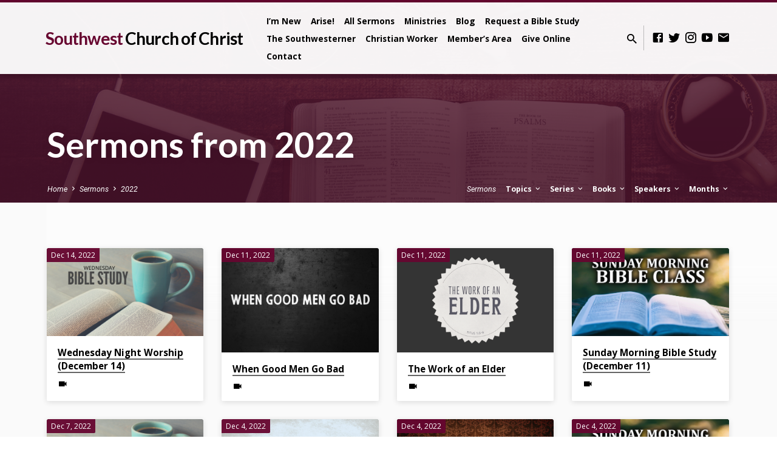

--- FILE ---
content_type: text/html; charset=UTF-8
request_url: https://swcofc.org/sermons/2022/
body_size: 14545
content:
<!DOCTYPE html>
<html class="no-js" lang="en-US">
<head>
<meta charset="UTF-8" />
<meta name="viewport" content="width=device-width, initial-scale=1">
<link rel="profile" href="http://gmpg.org/xfn/11">
<meta name='robots' content='noindex, follow' />

	<!-- This site is optimized with the Yoast SEO plugin v22.8 - https://yoast.com/wordpress/plugins/seo/ -->
	<title>2022 &#8211; Southwest Church of Christ</title>
	<meta property="og:locale" content="en_US" />
	<meta property="og:type" content="website" />
	<meta property="og:title" content="2022 &#8211; Southwest Church of Christ" />
	<meta property="og:url" content="https://swcofc.org/2022/" />
	<meta property="og:site_name" content="Southwest Church of Christ" />
	<meta name="twitter:card" content="summary_large_image" />
	<meta name="twitter:site" content="@swyouthministry" />
	<script type="application/ld+json" class="yoast-schema-graph">{"@context":"https://schema.org","@graph":[{"@type":"CollectionPage","@id":"https://swcofc.org/2022/","url":"https://swcofc.org/2022/","name":"2022 &#8211; Southwest Church of Christ","isPartOf":{"@id":"https://swcofc.org/#website"},"primaryImageOfPage":{"@id":"https://swcofc.org/2022/#primaryimage"},"image":{"@id":"https://swcofc.org/2022/#primaryimage"},"thumbnailUrl":"https://s3.amazonaws.com/southwest-austin.church.of.christ/wp-content/uploads/2021/06/Heb-13-1861.png","breadcrumb":{"@id":"https://swcofc.org/2022/#breadcrumb"},"inLanguage":"en-US"},{"@type":"ImageObject","inLanguage":"en-US","@id":"https://swcofc.org/2022/#primaryimage","url":"https://s3.amazonaws.com/southwest-austin.church.of.christ/wp-content/uploads/2021/06/Heb-13-1861.png","contentUrl":"https://s3.amazonaws.com/southwest-austin.church.of.christ/wp-content/uploads/2021/06/Heb-13-1861.png","width":1200,"height":675},{"@type":"BreadcrumbList","@id":"https://swcofc.org/2022/#breadcrumb","itemListElement":[{"@type":"ListItem","position":1,"name":"Home","item":"https://swcofc.org/"},{"@type":"ListItem","position":2,"name":"Archives for 2022"}]},{"@type":"WebSite","@id":"https://swcofc.org/#website","url":"https://swcofc.org/","name":"Southwest Church of Christ","description":"Christians in Austin, TX","publisher":{"@id":"https://swcofc.org/#organization"},"potentialAction":[{"@type":"SearchAction","target":{"@type":"EntryPoint","urlTemplate":"https://swcofc.org/?s={search_term_string}"},"query-input":"required name=search_term_string"}],"inLanguage":"en-US"},{"@type":"Organization","@id":"https://swcofc.org/#organization","name":"Southwest Church of Christ","url":"https://swcofc.org/","logo":{"@type":"ImageObject","inLanguage":"en-US","@id":"https://swcofc.org/#/schema/logo/image/","url":"https://s3.amazonaws.com/southwest-austin.church.of.christ/wp-content/uploads/2023/07/bible-pencil-2.png","contentUrl":"https://s3.amazonaws.com/southwest-austin.church.of.christ/wp-content/uploads/2023/07/bible-pencil-2.png","width":1200,"height":797,"caption":"Southwest Church of Christ"},"image":{"@id":"https://swcofc.org/#/schema/logo/image/"},"sameAs":["https://www.facebook.com/swcofc","https://x.com/swyouthministry"]}]}</script>
	<!-- / Yoast SEO plugin. -->


<link rel='dns-prefetch' href='//stats.wp.com' />
<link rel='dns-prefetch' href='//fonts.googleapis.com' />
<link rel='preconnect' href='//c0.wp.com' />
<link rel="alternate" type="application/rss+xml" title="Southwest Church of Christ &raquo; Feed" href="https://swcofc.org/feed/" />
<link rel="alternate" type="application/rss+xml" title="Southwest Church of Christ &raquo; Comments Feed" href="https://swcofc.org/comments/feed/" />
<link rel="alternate" type="application/rss+xml" title="Southwest Church of Christ &raquo; Sermons Feed" href="https://swcofc.org/sermons/feed/" />
<style id='wp-img-auto-sizes-contain-inline-css' type='text/css'>
img:is([sizes=auto i],[sizes^="auto," i]){contain-intrinsic-size:3000px 1500px}
/*# sourceURL=wp-img-auto-sizes-contain-inline-css */
</style>
<style id='wp-emoji-styles-inline-css' type='text/css'>

	img.wp-smiley, img.emoji {
		display: inline !important;
		border: none !important;
		box-shadow: none !important;
		height: 1em !important;
		width: 1em !important;
		margin: 0 0.07em !important;
		vertical-align: -0.1em !important;
		background: none !important;
		padding: 0 !important;
	}
/*# sourceURL=wp-emoji-styles-inline-css */
</style>
<style id='wp-block-library-inline-css' type='text/css'>
:root{--wp-block-synced-color:#7a00df;--wp-block-synced-color--rgb:122,0,223;--wp-bound-block-color:var(--wp-block-synced-color);--wp-editor-canvas-background:#ddd;--wp-admin-theme-color:#007cba;--wp-admin-theme-color--rgb:0,124,186;--wp-admin-theme-color-darker-10:#006ba1;--wp-admin-theme-color-darker-10--rgb:0,107,160.5;--wp-admin-theme-color-darker-20:#005a87;--wp-admin-theme-color-darker-20--rgb:0,90,135;--wp-admin-border-width-focus:2px}@media (min-resolution:192dpi){:root{--wp-admin-border-width-focus:1.5px}}.wp-element-button{cursor:pointer}:root .has-very-light-gray-background-color{background-color:#eee}:root .has-very-dark-gray-background-color{background-color:#313131}:root .has-very-light-gray-color{color:#eee}:root .has-very-dark-gray-color{color:#313131}:root .has-vivid-green-cyan-to-vivid-cyan-blue-gradient-background{background:linear-gradient(135deg,#00d084,#0693e3)}:root .has-purple-crush-gradient-background{background:linear-gradient(135deg,#34e2e4,#4721fb 50%,#ab1dfe)}:root .has-hazy-dawn-gradient-background{background:linear-gradient(135deg,#faaca8,#dad0ec)}:root .has-subdued-olive-gradient-background{background:linear-gradient(135deg,#fafae1,#67a671)}:root .has-atomic-cream-gradient-background{background:linear-gradient(135deg,#fdd79a,#004a59)}:root .has-nightshade-gradient-background{background:linear-gradient(135deg,#330968,#31cdcf)}:root .has-midnight-gradient-background{background:linear-gradient(135deg,#020381,#2874fc)}:root{--wp--preset--font-size--normal:16px;--wp--preset--font-size--huge:42px}.has-regular-font-size{font-size:1em}.has-larger-font-size{font-size:2.625em}.has-normal-font-size{font-size:var(--wp--preset--font-size--normal)}.has-huge-font-size{font-size:var(--wp--preset--font-size--huge)}.has-text-align-center{text-align:center}.has-text-align-left{text-align:left}.has-text-align-right{text-align:right}.has-fit-text{white-space:nowrap!important}#end-resizable-editor-section{display:none}.aligncenter{clear:both}.items-justified-left{justify-content:flex-start}.items-justified-center{justify-content:center}.items-justified-right{justify-content:flex-end}.items-justified-space-between{justify-content:space-between}.screen-reader-text{border:0;clip-path:inset(50%);height:1px;margin:-1px;overflow:hidden;padding:0;position:absolute;width:1px;word-wrap:normal!important}.screen-reader-text:focus{background-color:#ddd;clip-path:none;color:#444;display:block;font-size:1em;height:auto;left:5px;line-height:normal;padding:15px 23px 14px;text-decoration:none;top:5px;width:auto;z-index:100000}html :where(.has-border-color){border-style:solid}html :where([style*=border-top-color]){border-top-style:solid}html :where([style*=border-right-color]){border-right-style:solid}html :where([style*=border-bottom-color]){border-bottom-style:solid}html :where([style*=border-left-color]){border-left-style:solid}html :where([style*=border-width]){border-style:solid}html :where([style*=border-top-width]){border-top-style:solid}html :where([style*=border-right-width]){border-right-style:solid}html :where([style*=border-bottom-width]){border-bottom-style:solid}html :where([style*=border-left-width]){border-left-style:solid}html :where(img[class*=wp-image-]){height:auto;max-width:100%}:where(figure){margin:0 0 1em}html :where(.is-position-sticky){--wp-admin--admin-bar--position-offset:var(--wp-admin--admin-bar--height,0px)}@media screen and (max-width:600px){html :where(.is-position-sticky){--wp-admin--admin-bar--position-offset:0px}}

/*# sourceURL=wp-block-library-inline-css */
</style><style id='global-styles-inline-css' type='text/css'>
:root{--wp--preset--aspect-ratio--square: 1;--wp--preset--aspect-ratio--4-3: 4/3;--wp--preset--aspect-ratio--3-4: 3/4;--wp--preset--aspect-ratio--3-2: 3/2;--wp--preset--aspect-ratio--2-3: 2/3;--wp--preset--aspect-ratio--16-9: 16/9;--wp--preset--aspect-ratio--9-16: 9/16;--wp--preset--color--black: #000000;--wp--preset--color--cyan-bluish-gray: #abb8c3;--wp--preset--color--white: #fff;--wp--preset--color--pale-pink: #f78da7;--wp--preset--color--vivid-red: #cf2e2e;--wp--preset--color--luminous-vivid-orange: #ff6900;--wp--preset--color--luminous-vivid-amber: #fcb900;--wp--preset--color--light-green-cyan: #7bdcb5;--wp--preset--color--vivid-green-cyan: #00d084;--wp--preset--color--pale-cyan-blue: #8ed1fc;--wp--preset--color--vivid-cyan-blue: #0693e3;--wp--preset--color--vivid-purple: #9b51e0;--wp--preset--color--main: #670630;--wp--preset--color--accent: #666666;--wp--preset--color--dark: #000;--wp--preset--color--light: #777;--wp--preset--color--light-bg: #f5f5f5;--wp--preset--gradient--vivid-cyan-blue-to-vivid-purple: linear-gradient(135deg,rgb(6,147,227) 0%,rgb(155,81,224) 100%);--wp--preset--gradient--light-green-cyan-to-vivid-green-cyan: linear-gradient(135deg,rgb(122,220,180) 0%,rgb(0,208,130) 100%);--wp--preset--gradient--luminous-vivid-amber-to-luminous-vivid-orange: linear-gradient(135deg,rgb(252,185,0) 0%,rgb(255,105,0) 100%);--wp--preset--gradient--luminous-vivid-orange-to-vivid-red: linear-gradient(135deg,rgb(255,105,0) 0%,rgb(207,46,46) 100%);--wp--preset--gradient--very-light-gray-to-cyan-bluish-gray: linear-gradient(135deg,rgb(238,238,238) 0%,rgb(169,184,195) 100%);--wp--preset--gradient--cool-to-warm-spectrum: linear-gradient(135deg,rgb(74,234,220) 0%,rgb(151,120,209) 20%,rgb(207,42,186) 40%,rgb(238,44,130) 60%,rgb(251,105,98) 80%,rgb(254,248,76) 100%);--wp--preset--gradient--blush-light-purple: linear-gradient(135deg,rgb(255,206,236) 0%,rgb(152,150,240) 100%);--wp--preset--gradient--blush-bordeaux: linear-gradient(135deg,rgb(254,205,165) 0%,rgb(254,45,45) 50%,rgb(107,0,62) 100%);--wp--preset--gradient--luminous-dusk: linear-gradient(135deg,rgb(255,203,112) 0%,rgb(199,81,192) 50%,rgb(65,88,208) 100%);--wp--preset--gradient--pale-ocean: linear-gradient(135deg,rgb(255,245,203) 0%,rgb(182,227,212) 50%,rgb(51,167,181) 100%);--wp--preset--gradient--electric-grass: linear-gradient(135deg,rgb(202,248,128) 0%,rgb(113,206,126) 100%);--wp--preset--gradient--midnight: linear-gradient(135deg,rgb(2,3,129) 0%,rgb(40,116,252) 100%);--wp--preset--font-size--small: 13px;--wp--preset--font-size--medium: 20px;--wp--preset--font-size--large: 36px;--wp--preset--font-size--x-large: 42px;--wp--preset--spacing--20: 0.44rem;--wp--preset--spacing--30: 0.67rem;--wp--preset--spacing--40: 1rem;--wp--preset--spacing--50: 1.5rem;--wp--preset--spacing--60: 2.25rem;--wp--preset--spacing--70: 3.38rem;--wp--preset--spacing--80: 5.06rem;--wp--preset--shadow--natural: 6px 6px 9px rgba(0, 0, 0, 0.2);--wp--preset--shadow--deep: 12px 12px 50px rgba(0, 0, 0, 0.4);--wp--preset--shadow--sharp: 6px 6px 0px rgba(0, 0, 0, 0.2);--wp--preset--shadow--outlined: 6px 6px 0px -3px rgb(255, 255, 255), 6px 6px rgb(0, 0, 0);--wp--preset--shadow--crisp: 6px 6px 0px rgb(0, 0, 0);}:where(.is-layout-flex){gap: 0.5em;}:where(.is-layout-grid){gap: 0.5em;}body .is-layout-flex{display: flex;}.is-layout-flex{flex-wrap: wrap;align-items: center;}.is-layout-flex > :is(*, div){margin: 0;}body .is-layout-grid{display: grid;}.is-layout-grid > :is(*, div){margin: 0;}:where(.wp-block-columns.is-layout-flex){gap: 2em;}:where(.wp-block-columns.is-layout-grid){gap: 2em;}:where(.wp-block-post-template.is-layout-flex){gap: 1.25em;}:where(.wp-block-post-template.is-layout-grid){gap: 1.25em;}.has-black-color{color: var(--wp--preset--color--black) !important;}.has-cyan-bluish-gray-color{color: var(--wp--preset--color--cyan-bluish-gray) !important;}.has-white-color{color: var(--wp--preset--color--white) !important;}.has-pale-pink-color{color: var(--wp--preset--color--pale-pink) !important;}.has-vivid-red-color{color: var(--wp--preset--color--vivid-red) !important;}.has-luminous-vivid-orange-color{color: var(--wp--preset--color--luminous-vivid-orange) !important;}.has-luminous-vivid-amber-color{color: var(--wp--preset--color--luminous-vivid-amber) !important;}.has-light-green-cyan-color{color: var(--wp--preset--color--light-green-cyan) !important;}.has-vivid-green-cyan-color{color: var(--wp--preset--color--vivid-green-cyan) !important;}.has-pale-cyan-blue-color{color: var(--wp--preset--color--pale-cyan-blue) !important;}.has-vivid-cyan-blue-color{color: var(--wp--preset--color--vivid-cyan-blue) !important;}.has-vivid-purple-color{color: var(--wp--preset--color--vivid-purple) !important;}.has-black-background-color{background-color: var(--wp--preset--color--black) !important;}.has-cyan-bluish-gray-background-color{background-color: var(--wp--preset--color--cyan-bluish-gray) !important;}.has-white-background-color{background-color: var(--wp--preset--color--white) !important;}.has-pale-pink-background-color{background-color: var(--wp--preset--color--pale-pink) !important;}.has-vivid-red-background-color{background-color: var(--wp--preset--color--vivid-red) !important;}.has-luminous-vivid-orange-background-color{background-color: var(--wp--preset--color--luminous-vivid-orange) !important;}.has-luminous-vivid-amber-background-color{background-color: var(--wp--preset--color--luminous-vivid-amber) !important;}.has-light-green-cyan-background-color{background-color: var(--wp--preset--color--light-green-cyan) !important;}.has-vivid-green-cyan-background-color{background-color: var(--wp--preset--color--vivid-green-cyan) !important;}.has-pale-cyan-blue-background-color{background-color: var(--wp--preset--color--pale-cyan-blue) !important;}.has-vivid-cyan-blue-background-color{background-color: var(--wp--preset--color--vivid-cyan-blue) !important;}.has-vivid-purple-background-color{background-color: var(--wp--preset--color--vivid-purple) !important;}.has-black-border-color{border-color: var(--wp--preset--color--black) !important;}.has-cyan-bluish-gray-border-color{border-color: var(--wp--preset--color--cyan-bluish-gray) !important;}.has-white-border-color{border-color: var(--wp--preset--color--white) !important;}.has-pale-pink-border-color{border-color: var(--wp--preset--color--pale-pink) !important;}.has-vivid-red-border-color{border-color: var(--wp--preset--color--vivid-red) !important;}.has-luminous-vivid-orange-border-color{border-color: var(--wp--preset--color--luminous-vivid-orange) !important;}.has-luminous-vivid-amber-border-color{border-color: var(--wp--preset--color--luminous-vivid-amber) !important;}.has-light-green-cyan-border-color{border-color: var(--wp--preset--color--light-green-cyan) !important;}.has-vivid-green-cyan-border-color{border-color: var(--wp--preset--color--vivid-green-cyan) !important;}.has-pale-cyan-blue-border-color{border-color: var(--wp--preset--color--pale-cyan-blue) !important;}.has-vivid-cyan-blue-border-color{border-color: var(--wp--preset--color--vivid-cyan-blue) !important;}.has-vivid-purple-border-color{border-color: var(--wp--preset--color--vivid-purple) !important;}.has-vivid-cyan-blue-to-vivid-purple-gradient-background{background: var(--wp--preset--gradient--vivid-cyan-blue-to-vivid-purple) !important;}.has-light-green-cyan-to-vivid-green-cyan-gradient-background{background: var(--wp--preset--gradient--light-green-cyan-to-vivid-green-cyan) !important;}.has-luminous-vivid-amber-to-luminous-vivid-orange-gradient-background{background: var(--wp--preset--gradient--luminous-vivid-amber-to-luminous-vivid-orange) !important;}.has-luminous-vivid-orange-to-vivid-red-gradient-background{background: var(--wp--preset--gradient--luminous-vivid-orange-to-vivid-red) !important;}.has-very-light-gray-to-cyan-bluish-gray-gradient-background{background: var(--wp--preset--gradient--very-light-gray-to-cyan-bluish-gray) !important;}.has-cool-to-warm-spectrum-gradient-background{background: var(--wp--preset--gradient--cool-to-warm-spectrum) !important;}.has-blush-light-purple-gradient-background{background: var(--wp--preset--gradient--blush-light-purple) !important;}.has-blush-bordeaux-gradient-background{background: var(--wp--preset--gradient--blush-bordeaux) !important;}.has-luminous-dusk-gradient-background{background: var(--wp--preset--gradient--luminous-dusk) !important;}.has-pale-ocean-gradient-background{background: var(--wp--preset--gradient--pale-ocean) !important;}.has-electric-grass-gradient-background{background: var(--wp--preset--gradient--electric-grass) !important;}.has-midnight-gradient-background{background: var(--wp--preset--gradient--midnight) !important;}.has-small-font-size{font-size: var(--wp--preset--font-size--small) !important;}.has-medium-font-size{font-size: var(--wp--preset--font-size--medium) !important;}.has-large-font-size{font-size: var(--wp--preset--font-size--large) !important;}.has-x-large-font-size{font-size: var(--wp--preset--font-size--x-large) !important;}
/*# sourceURL=global-styles-inline-css */
</style>

<style id='classic-theme-styles-inline-css' type='text/css'>
/*! This file is auto-generated */
.wp-block-button__link{color:#fff;background-color:#32373c;border-radius:9999px;box-shadow:none;text-decoration:none;padding:calc(.667em + 2px) calc(1.333em + 2px);font-size:1.125em}.wp-block-file__button{background:#32373c;color:#fff;text-decoration:none}
/*# sourceURL=/wp-includes/css/classic-themes.min.css */
</style>
<link rel='stylesheet' id='saved-google-fonts-css' href='//fonts.googleapis.com/css?family=Lato:300,400,700,300italic,400italic,700italic%7COpen+Sans:300,400,600,700,300italic,400italic,600italic,700italic%7CRoboto:300,400,700,300italic,400italic,700italic' type='text/css' media='all' />
<link rel='stylesheet' id='materialdesignicons-css' href='https://swcofc.org/wp-content/themes/saved/css/materialdesignicons.min.css?ver=2.2.1' type='text/css' media='all' />
<link rel='stylesheet' id='saved-style-css' href='https://swcofc.org/wp-content/themes/saved/style.css?ver=2.2.1' type='text/css' media='all' />
<script type="text/javascript" src="https://c0.wp.com/c/6.9/wp-includes/js/jquery/jquery.min.js" id="jquery-core-js"></script>
<script type="text/javascript" src="https://c0.wp.com/c/6.9/wp-includes/js/jquery/jquery-migrate.min.js" id="jquery-migrate-js"></script>
<script type="text/javascript" id="ctfw-ie-unsupported-js-extra">
/* <![CDATA[ */
var ctfw_ie_unsupported = {"default_version":"7","min_version":"5","max_version":"9","version":"9","message":"You are using an outdated version of Internet Explorer. Please upgrade your browser to use this site.","redirect_url":"https://browsehappy.com/"};
//# sourceURL=ctfw-ie-unsupported-js-extra
/* ]]> */
</script>
<script type="text/javascript" src="https://swcofc.org/wp-content/themes/saved/framework/js/ie-unsupported.js?ver=2.2.1" id="ctfw-ie-unsupported-js"></script>
<script type="text/javascript" src="https://swcofc.org/wp-content/themes/saved/framework/js/jquery.fitvids.js?ver=2.2.1" id="fitvids-js"></script>
<script type="text/javascript" id="ctfw-responsive-embeds-js-extra">
/* <![CDATA[ */
var ctfw_responsive_embeds = {"wp_responsive_embeds":"1"};
//# sourceURL=ctfw-responsive-embeds-js-extra
/* ]]> */
</script>
<script type="text/javascript" src="https://swcofc.org/wp-content/themes/saved/framework/js/responsive-embeds.js?ver=2.2.1" id="ctfw-responsive-embeds-js"></script>
<script type="text/javascript" src="https://swcofc.org/wp-content/themes/saved/js/lib/superfish.modified.js?ver=2.2.1" id="superfish-js"></script>
<script type="text/javascript" src="https://swcofc.org/wp-content/themes/saved/js/lib/supersubs.js?ver=2.2.1" id="supersubs-js"></script>
<script type="text/javascript" src="https://swcofc.org/wp-content/themes/saved/js/lib/jquery.meanmenu.modified.js?ver=2.2.1" id="jquery-meanmenu-js"></script>
<script type="text/javascript" src="https://swcofc.org/wp-content/themes/saved/js/lib/js.cookie.min.js?ver=2.2.1" id="js-cookie-js"></script>
<script type="text/javascript" src="https://swcofc.org/wp-content/themes/saved/js/lib/jquery.waitforimages.min.js?ver=2.2.1" id="jquery-waitforimages-js"></script>
<script type="text/javascript" src="https://swcofc.org/wp-content/themes/saved/js/lib/jquery.dropdown.min.js?ver=2.2.1" id="jquery-dropdown-js"></script>
<script type="text/javascript" src="https://swcofc.org/wp-content/themes/saved/js/lib/jquery.matchHeight-min.js?ver=2.2.1" id="jquery-matchHeight-js"></script>
<script type="text/javascript" src="https://swcofc.org/wp-content/themes/saved/js/lib/scrollreveal.min.js?ver=2.2.1" id="scrollreveal-js"></script>
<script type="text/javascript" id="saved-main-js-extra">
/* <![CDATA[ */
var saved_main = {"site_path":"/","home_url":"https://swcofc.org","theme_url":"https://swcofc.org/wp-content/themes/saved","is_ssl":"1","mobile_menu_close":"saved-icon saved-icon-mobile-menu-close mdi mdi-close","scroll_animations":"1","comment_name_required":"1","comment_email_required":"1","comment_name_error_required":"Required","comment_email_error_required":"Required","comment_email_error_invalid":"Invalid Email","comment_url_error_invalid":"Invalid URL","comment_message_error_required":"Comment Required"};
//# sourceURL=saved-main-js-extra
/* ]]> */
</script>
<script type="text/javascript" src="https://swcofc.org/wp-content/themes/saved/js/main.js?ver=2.2.1" id="saved-main-js"></script>
<link rel="https://api.w.org/" href="https://swcofc.org/wp-json/" /><link rel="EditURI" type="application/rsd+xml" title="RSD" href="https://swcofc.org/xmlrpc.php?rsd" />
<meta name="generator" content="WordPress 6.9" />
	<style>img#wpstats{display:none}</style>
		
<style type="text/css">.has-main-background-color,p.has-main-background-color { background-color: #670630; }.has-main-color,p.has-main-color { color: #670630; }.has-accent-background-color,p.has-accent-background-color { background-color: #666666; }.has-accent-color,p.has-accent-color { color: #666666; }.has-dark-background-color,p.has-dark-background-color { background-color: #000; }.has-dark-color,p.has-dark-color { color: #000; }.has-light-background-color,p.has-light-background-color { background-color: #777; }.has-light-color,p.has-light-color { color: #777; }.has-light-bg-background-color,p.has-light-bg-background-color { background-color: #f5f5f5; }.has-light-bg-color,p.has-light-bg-color { color: #f5f5f5; }.has-white-background-color,p.has-white-background-color { background-color: #fff; }.has-white-color,p.has-white-color { color: #fff; }</style>

<style type="text/css">
#saved-logo-text {
	font-family: 'Lato', Arial, Helvetica, sans-serif;
}

.saved-entry-content h1, .saved-entry-content h2, .saved-entry-content h3, .saved-entry-content h4, .saved-entry-content h5, .saved-entry-content h6, .saved-entry-content .saved-h1, .saved-entry-content .saved-h2, .saved-entry-content .saved-h3, .saved-entry-content .saved-h4, .saved-entry-content .saved-h5, .saved-entry-content .saved-h6, .saved-widget .saved-entry-compact-header h3, .mce-content-body h1, .mce-content-body h2, .mce-content-body h3, .mce-content-body h4, .mce-content-body h5, .mce-content-body h6, .textwidget h1, .textwidget h2, .textwidget h3, .textwidget h4, .textwidget h5, .textwidget h6, .saved-bg-section-content h1, .saved-bg-section-content h2, #saved-banner-title div, .saved-widget-title, .saved-caption-image-title, #saved-comments-title, #reply-title, .saved-nav-block-title, .has-drop-cap:not(:focus):first-letter, .saved-entry-content h1, .saved-entry-content h2, .saved-entry-content h3, .saved-entry-content h4, .saved-entry-content h5, .saved-entry-content h6, .saved-entry-content .saved-h1, .saved-entry-content .saved-h2, .saved-entry-content .saved-h3, .saved-entry-content .saved-h4, .saved-entry-content .saved-h5, .saved-entry-content .saved-h6, .mce-content-body h1, .mce-content-body h2, .mce-content-body h3, .mce-content-body h4, .mce-content-body h5, .mce-content-body h6 {
	font-family: 'Lato', Arial, Helvetica, sans-serif;
}

#saved-header-menu-content, .mean-container .mean-nav, #saved-header-bottom, .jq-dropdown, #saved-footer-menu, .saved-pagination, .saved-comment-title, .wp-block-latest-comments__comment-author, .saved-entry-full-content a:not(.saved-icon), .saved-entry-full-meta a:not(.saved-icon), .saved-entry-full-footer a, .saved-comment-content a, .saved-map-section a, #respond a, .textwidget a, .widget_ctfw-giving a, .widget_mc4wp_form_widget a, .saved-entry-full-meta-second-line a, #saved-map-section-date .saved-map-section-item-note a, .widget_rss li a, .saved-entry-short-title, .saved-entry-short-title a, .saved-colored-section-title, .saved-entry-compact-right h3, .saved-entry-compact-right h3 a, .saved-sticky-item, .saved-bg-section-text a, .saved-image-section-text a, #saved-sticky-content-custom-content a, .mce-content-body a, .saved-nav-left-right a, select, .saved-button, .saved-buttons-list a, .saved-menu-button > a, input[type=submit], .widget_tag_cloud a, .wp-block-file .wp-block-file__button, .widget_categories > ul, .widget_ctfw-categories > ul, .widget_ctfw-archives > ul, .widget_ctfw-galleries > ul, .widget_recent_entries > ul, .widget_archive > ul, .widget_meta > ul, .widget_pages > ul, .widget_links > ul, .widget_nav_menu ul.menu, .widget_calendar #wp-calendar nav span, .wp-block-calendar #wp-calendar nav span, .saved-entry-compact-image time, .saved-entry-short-label, .saved-colored-section-label, .saved-sticky-item-date, #saved-map-section-address, .saved-entry-full-date, .saved-entry-full-meta-bold, #saved-map-section-date .saved-map-section-item-text, .widget_calendar #wp-calendar caption, .widget_calendar #wp-calendar th, .saved-calendar-table-header-content, .wp-block-calendar #wp-calendar caption, .wp-block-calendar #wp-calendar th, dt, .saved-entry-content th, .mce-content-body th, blockquote cite, #respond label:not(.error):not([for=wp-comment-cookies-consent]), .wp-block-table tr:first-of-type strong, .wp-block-search__label {
	font-family: 'Open Sans', Arial, Helvetica, sans-serif;
}

body, #cancel-comment-reply-link, .saved-entry-short-meta a:not(.saved-icon), .saved-entry-content-short a, .ctfw-breadcrumbs, .saved-caption-image-description, .saved-entry-full-meta-second-line, #saved-header-archives-section-name, .saved-comment-title span, #saved-calendar-title-category, #saved-header-search-mobile input[type=text], .saved-entry-full-content .saved-sermon-index-list li li a:not(.saved-icon), pre.wp-block-verse {
	font-family: 'Roboto', Arial, Helvetica, sans-serif;
}

 {
	background-color: #670630;
}

.saved-color-main-bg, .sf-menu ul, .saved-calendar-table-header, .saved-calendar-table-top, .saved-calendar-table-header-row, .mean-container .mean-nav, .jq-dropdown .jq-dropdown-menu, .jq-dropdown .jq-dropdown-panel, .tooltipster-sidetip.saved-tooltipster .tooltipster-box, .saved-entry-compact-image time, .saved-entry-short-label, #saved-sticky, .has-main-background-color, p.has-main-background-color {
	background-color: rgba(103, 6, 48, 0.95);
}

.saved-calendar-table-header {
	border-color: #670630 !important;
}

#saved-header-top.saved-header-has-line, .saved-calendar-table-header {
	border-color: rgba(103, 6, 48, 0.95);
}

#saved-logo-text, #saved-logo-text a, .mean-container .mean-nav ul li a.mean-expand, .has-main-color, p.has-main-color {
	color: #670630 !important;
}

a, a:hover, #saved-header-menu-content > li:hover > a, #saved-map-section-list a:hover, #saved-header-search a:hover, #saved-header-search-opened .saved-search-button, #saved-header-icons a:hover, .saved-entry-short-icons .saved-icon:hover, .saved-entry-compact-icons .saved-icon:hover, .saved-entry-full-meta a:hover, #saved-calendar-remove-category a:hover, #saved-calendar-header-right a, .mean-container .saved-icon-mobile-menu-close, #saved-map-section-marker .saved-icon, .saved-entry-full-content .saved-entry-short-meta a:hover, .saved-entry-full-meta > li a.mdi:hover, .widget_search .saved-search-button:hover, #respond a:hover {
	color: #666666;
}

.saved-entry-content a:hover:not(.saved-button):not(.wp-block-file__button), .saved-entry-compact-right a:hover, .saved-entry-full-meta a:hover, .saved-button.saved-button-light:hover, .saved-buttons-list a.saved-button-light:hover, .saved-button:hover, .saved-buttons-list a:hover, input[type=submit]:hover, .widget_tag_cloud a:hover, .saved-nav-left-right a:hover, .wp-block-file .wp-block-file__button:hover, .has-accent-color, p.has-accent-color {
	color: #666666 !important;
}

.saved-entry-short-title a, .saved-entry-compact-right h3 a, .saved-entry-full-content a:not(.saved-button):not(.saved-button-light):not(.wp-block-file__button), .saved-entry-full-meta a:not(.saved-button), .saved-entry-full-footer a:not(.saved-button), .saved-comments a:not(.saved-button), .saved-map-section a:not(.saved-button), #respond a:not(.saved-button), .saved-compact-content a:not(.saved-button), .textwidget a:not(.saved-button), .widget_ctfw-giving a, .widget_mc4wp_form_widget a, .saved-image-section-text a, .mce-content-body a, .saved-entry-content h1::before, .saved-entry-content h2::before, .saved-entry-content h3::before, .saved-entry-content h4::before, .saved-entry-content h5::before, .saved-entry-content h6::before, .saved-entry-content .saved-h1::before, .saved-entry-content .saved-h2::before, .saved-entry-content .saved-h3::before, .saved-entry-content .saved-h4::before, .saved-entry-content .saved-h5::before, .saved-entry-content .saved-h6::before, .mce-content-body h1::before, .mce-content-body h2::before, .mce-content-body h3::before, .mce-content-body h4::before, .mce-content-body h5::before, .mce-content-body h6::before, .saved-widget-title::before, #saved-comments-title::before, #reply-title::before, .saved-nav-block-title::before, .saved-entry-full-meta-label::before, dt::before, .saved-entry-content th::before, .mce-content-body th::before, #saved-map-section-address::before, #saved-header-search input[type=text]:focus, input:focus, textarea:focus {
	border-color: #666666;
}

 {
	border-left-color: #666666;
}

.saved-button, .saved-buttons-list a, .saved-menu-button > a, input[type=submit], .widget_tag_cloud a, .saved-nav-left-right a, .wp-block-file .wp-block-file__button, .has-accent-background-color, p.has-accent-background-color {
	background-color: #666666;
}
</style>
<script type="text/javascript">

jQuery( 'html' )
 	.removeClass( 'no-js' )
 	.addClass( 'js' );

</script>
<link rel="icon" href="https://s3.amazonaws.com/southwest-austin.church.of.christ/wp-content/uploads/2020/10/cropped-66647.png" sizes="32x32" />
<link rel="icon" href="https://s3.amazonaws.com/southwest-austin.church.of.christ/wp-content/uploads/2020/10/cropped-66647.png" sizes="192x192" />
<link rel="apple-touch-icon" href="https://s3.amazonaws.com/southwest-austin.church.of.christ/wp-content/uploads/2020/10/cropped-66647.png" />
<meta name="msapplication-TileImage" content="https://s3.amazonaws.com/southwest-austin.church.of.christ/wp-content/uploads/2020/10/cropped-66647.png" />
</head>
<body class="archive date post-type-archive post-type-archive-ctc_sermon wp-embed-responsive wp-theme-saved ctfw-has-loop-multiple saved-logo-font-lato saved-heading-font-lato saved-nav-font-open-sans saved-body-font-roboto saved-no-logo-image saved-no-uppercase saved-no-heading-accents saved-content-width-980">

<header id="saved-header">

	
<div id="saved-header-top" class="saved-header-has-line saved-header-has-search saved-header-has-icons">

	<div>

		<div id="saved-header-top-bg"></div>

		<div id="saved-header-top-container" class="saved-centered-large">

			<div id="saved-header-top-inner">

				
<div id="saved-logo">

	<div id="saved-logo-content">

		
			<div id="saved-logo-text" class="saved-logo-text-large">
				<div id="saved-logo-text-inner">
					<a href="https://swcofc.org/">
						Southwest <span>Church of Christ</span>					</a>
				</div>
			</div>

		
	</div>

</div>

				<nav id="saved-header-menu">

					<div id="saved-header-menu-inner">

						<ul id="saved-header-menu-content" class="sf-menu"><li id="menu-item-1734" class="menu-item menu-item-type-post_type menu-item-object-page menu-item-has-children menu-item-1734"><a href="https://swcofc.org/about/">I’m New</a>
<ul class="sub-menu">
	<li id="menu-item-1737" class="menu-item menu-item-type-post_type menu-item-object-page menu-item-1737"><a href="https://swcofc.org/about/">About Us</a></li>
	<li id="menu-item-1700" class="menu-item menu-item-type-post_type menu-item-object-ctc_event menu-item-1700"><a href="https://swcofc.org/events/sunday-services/">Sunday Services</a></li>
	<li id="menu-item-1671" class="menu-item menu-item-type-post_type menu-item-object-ctc_location menu-item-1671"><a href="https://swcofc.org/locations/southwest/">Where We Meet</a></li>
	<li id="menu-item-1708" class="menu-item menu-item-type-post_type menu-item-object-page menu-item-1708"><a href="https://swcofc.org/what-to-expect/">What to Expect</a></li>
	<li id="menu-item-1735" class="menu-item menu-item-type-post_type menu-item-object-page menu-item-1735"><a href="https://swcofc.org/what-we-believe/">What We Believe</a></li>
	<li id="menu-item-12479" class="menu-item menu-item-type-post_type menu-item-object-page menu-item-12479"><a href="https://swcofc.org/people-profiles/">Staff &#038; Leaders</a></li>
</ul>
</li>
<li id="menu-item-12629" class="menu-item menu-item-type-custom menu-item-object-custom menu-item-12629"><a href="https://swcofc.org/arise/">Arise!</a></li>
<li id="menu-item-1627" class="menu-item menu-item-type-post_type menu-item-object-page menu-item-has-children menu-item-1627"><a href="https://swcofc.org/sermon-archive/">All Sermons</a>
<ul class="sub-menu">
	<li id="menu-item-1642" class="menu-item menu-item-type-post_type menu-item-object-page menu-item-1642"><a href="https://swcofc.org/sermon-archive/topics/">Sermon Topics</a></li>
	<li id="menu-item-1640" class="menu-item menu-item-type-post_type menu-item-object-page menu-item-1640"><a href="https://swcofc.org/sermon-archive/series/">Sermon Series</a></li>
	<li id="menu-item-1638" class="menu-item menu-item-type-post_type menu-item-object-page menu-item-1638"><a href="https://swcofc.org/sermon-archive/books/">Sermon Books</a></li>
	<li id="menu-item-1641" class="menu-item menu-item-type-post_type menu-item-object-page menu-item-1641"><a href="https://swcofc.org/sermon-archive/speakers/">Sermon Speakers</a></li>
	<li id="menu-item-1639" class="menu-item menu-item-type-post_type menu-item-object-page menu-item-1639"><a href="https://swcofc.org/sermon-archive/dates/">Sermon Dates</a></li>
	<li id="menu-item-5513" class="menu-item menu-item-type-custom menu-item-object-custom menu-item-5513"><a href="https://swcofc.org/sermon-series/word-of-life/">The Word of Life Podcast</a></li>
</ul>
</li>
<li id="menu-item-4222" class="menu-item menu-item-type-post_type menu-item-object-page menu-item-has-children menu-item-4222"><a href="https://swcofc.org/ministries/">Ministries</a>
<ul class="sub-menu">
	<li id="menu-item-5088" class="menu-item menu-item-type-post_type menu-item-object-page menu-item-5088"><a href="https://swcofc.org/ministries/christian-worker/">Christian Worker</a></li>
	<li id="menu-item-5089" class="menu-item menu-item-type-post_type menu-item-object-page menu-item-5089"><a href="https://swcofc.org/ministries/college-young-adults/">College/Young Adults</a></li>
	<li id="menu-item-4225" class="menu-item menu-item-type-post_type menu-item-object-page menu-item-4225"><a href="https://swcofc.org/ministries/education/">Education</a></li>
	<li id="menu-item-4228" class="menu-item menu-item-type-post_type menu-item-object-page menu-item-4228"><a href="https://swcofc.org/ministries/ladies-ministry/">Ladies’ Ministry</a></li>
	<li id="menu-item-4223" class="menu-item menu-item-type-post_type menu-item-object-page menu-item-4223"><a href="https://swcofc.org/ministries/southwest-school-of-bible-studies/">Southwest School of Bible Studies</a></li>
	<li id="menu-item-4233" class="menu-item menu-item-type-post_type menu-item-object-page menu-item-4233"><a href="https://swcofc.org/ministries/world-video-bible-school/">World Video Bible School</a></li>
	<li id="menu-item-4234" class="menu-item menu-item-type-post_type menu-item-object-page menu-item-4234"><a href="https://swcofc.org/ministries/youth-ministry/">Youth Ministry</a></li>
</ul>
</li>
<li id="menu-item-1702" class="menu-item menu-item-type-post_type menu-item-object-page menu-item-1702"><a href="https://swcofc.org/blog/">Blog</a></li>
<li id="menu-item-6281" class="menu-item menu-item-type-post_type menu-item-object-page menu-item-6281"><a href="https://swcofc.org/request-a-bible-study-course/">Request a Bible Study</a></li>
<li id="menu-item-5203" class="menu-item menu-item-type-post_type menu-item-object-page menu-item-5203"><a href="https://swcofc.org/bulletin-archives/">The Southwesterner</a></li>
<li id="menu-item-6570" class="menu-item menu-item-type-post_type menu-item-object-page menu-item-6570"><a href="https://swcofc.org/ministries/christian-worker/">Christian Worker</a></li>
<li id="menu-item-5149" class="menu-item menu-item-type-post_type menu-item-object-page menu-item-5149"><a href="https://swcofc.org/members-area/">Member’s Area</a></li>
<li id="menu-item-15665" class="menu-item menu-item-type-custom menu-item-object-custom menu-item-15665"><a href="https://www.payerexpress.com/ebp/SWCOC">Give Online</a></li>
<li id="menu-item-1710" class="menu-item menu-item-type-post_type menu-item-object-page menu-item-has-children menu-item-1710"><a href="https://swcofc.org/contact-form/">Contact</a>
<ul class="sub-menu">
	<li id="menu-item-1738" class="menu-item menu-item-type-post_type menu-item-object-page menu-item-1738"><a href="https://swcofc.org/contact-form/">Contact Form</a></li>
	<li id="menu-item-1893" class="menu-item menu-item-type-custom menu-item-object-custom menu-item-1893"><a href="https://swcofc.org/locations/hoover/">Find Us</a></li>
</ul>
</li>
</ul>
					</div>

				</nav>

				
					<div id="saved-header-search" role="search">

						<div id="saved-header-search-opened">

							
<div class="saved-search-form">

	<form method="get" action="https://swcofc.org/">

		<label class="screen-reader-text">Search</label>

		<div class="saved-search-field">
			<input type="text" name="s" aria-label="Search">
		</div>

				<a href="#" onClick="jQuery( this ).parent( 'form' ).trigger('submit'); return false;" class="saved-search-button saved-icon saved-icon-search-button mdi mdi-magnify" title="Search"></a>

	</form>

</div>

							<a href="#" id="saved-header-search-close" class="saved-icon saved-icon-search-cancel mdi mdi-close" title="Close Search"></a>

						</div>

						<div id="saved-header-search-closed">
							<a href="#" id="saved-header-search-open" class="saved-icon saved-icon-search-button mdi mdi-magnify" title="Open Search"></a>
						</div>

					</div>

				
				
					<div id="saved-header-icons-divider">
						<div id="saved-header-icons-divider-line"></div>
					</div>

				
				
					<div id="saved-header-icons">
						<ul class="saved-list-icons">
	<li><a href="https://www.facebook.com/swcofc" class="mdi mdi-facebook-box" title="Facebook" target="_blank" rel="noopener noreferrer"></a></li>
	<li><a href="https://twitter.com/swyouthministry" class="mdi mdi-twitter" title="Twitter" target="_blank" rel="noopener noreferrer"></a></li>
	<li><a href="https://www.instagram.com/swyouth/" class="mdi mdi-instagram" title="Instagram" target="_blank" rel="noopener noreferrer"></a></li>
	<li><a href="https://www.youtube.com/channel/UCmd-TaEVJyPKWpH9BAVLuOQ" class="mdi mdi-youtube-play" title="YouTube" target="_blank" rel="noopener noreferrer"></a></li>
	<li><a href="mailto:office@swcofc.org" class="mdi mdi-email" title="Email" target="_blank" rel="noopener noreferrer"></a></li>
</ul>					</div>

				
				<div id="saved-header-mobile-menu"></div>

			</div>

		</div>

	</div>

</div>

	
<div id="saved-banner" class="saved-color-main-bg saved-banner-title-length-15 saved-has-header-image saved-has-header-title saved-has-breadcrumbs saved-has-header-archives saved-has-header-bottom">

	
		<div id="saved-banner-image" style="opacity: 0.5; background-image: url(https://swcofc.org/wp-content/uploads/2015/10/sermons.png);">

			<div id="saved-banner-image-brightness" style="opacity: 0.5;"></div>

			<div class="saved-banner-image-gradient"></div>

		</div>

	
	<div id="saved-banner-inner" class="saved-centered-large">

		
		<div id="saved-banner-title">
						<div class="saved-h1">Sermons from 2022</div>
		</div>

	</div>

	
		<div id="saved-header-bottom">

			<div id="saved-header-bottom-inner" class="saved-centered-large saved-clearfix">

				<div class="ctfw-breadcrumbs"><a href="https://swcofc.org/">Home</a> <span class="saved-breadcrumb-separator saved-icon saved-icon-breadcrumb-separator mdi mdi-chevron-right"></span> <a href="https://swcofc.org/sermons/">Sermons</a> <span class="saved-breadcrumb-separator saved-icon saved-icon-breadcrumb-separator mdi mdi-chevron-right"></span> <a href="https://swcofc.org/sermons/2022/">2022</a></div>
				
					<ul id="saved-header-archives">

						<li id="saved-header-archives-section-name" class="saved-header-archive-top">

							
															<a href="https://swcofc.org/sermon-archive/">Sermons</a>
							
						</li>

						
							
								<li class="saved-header-archive-top">

									<a href="#" class="saved-header-archive-top-name">
										Topics										<span class="saved-icon saved-icon-archive-dropdown mdi mdi-chevron-down"></span>
									</a>

									<div id="saved-header-sermon-topic-dropdown" class="saved-header-archive-dropdown jq-dropdown">

			  							<div class="jq-dropdown-panel">

											<ul class="saved-header-archive-list">

												
													<li>

														<a href="https://swcofc.org/sermon-topic/apologetics/" title="Apologetics">Apologetics</a>

																													<span class="saved-header-archive-dropdown-count">2</span>
														
													</li>

												
													<li>

														<a href="https://swcofc.org/sermon-topic/bible-study/" title="Bible Study">Bible Study</a>

																													<span class="saved-header-archive-dropdown-count">399</span>
														
													</li>

												
													<li>

														<a href="https://swcofc.org/sermon-topic/family/children/" title="Children">Children</a>

																													<span class="saved-header-archive-dropdown-count">10</span>
														
													</li>

												
													<li>

														<a href="https://swcofc.org/sermon-topic/christian-living/" title="Christian Living">Christian Living</a>

																													<span class="saved-header-archive-dropdown-count">344</span>
														
													</li>

												
													<li>

														<a href="https://swcofc.org/sermon-topic/bible-study/doctrine/" title="Doctrine">Doctrine</a>

																													<span class="saved-header-archive-dropdown-count">1</span>
														
													</li>

												
													<li>

														<a href="https://swcofc.org/sermon-topic/encouragement/" title="Encouragement">Encouragement</a>

																													<span class="saved-header-archive-dropdown-count">1</span>
														
													</li>

												
													<li>

														<a href="https://swcofc.org/sermon-topic/evangelism-2/" title="Evangelism">Evangelism</a>

																													<span class="saved-header-archive-dropdown-count">27</span>
														
													</li>

												
													<li>

														<a href="https://swcofc.org/sermon-topic/outreach/evangelism/" title="Evangelism">Evangelism</a>

																													<span class="saved-header-archive-dropdown-count">33</span>
														
													</li>

												
													<li>

														<a href="https://swcofc.org/sermon-topic/spiritual-growth/faith/" title="Faith">Faith</a>

																													<span class="saved-header-archive-dropdown-count">66</span>
														
													</li>

												
													<li>

														<a href="https://swcofc.org/sermon-topic/family/" title="Family">Family</a>

																													<span class="saved-header-archive-dropdown-count">31</span>
														
													</li>

												
													<li>

														<a href="https://swcofc.org/sermon-topic/spiritual-growth/giving/" title="Giving">Giving</a>

																													<span class="saved-header-archive-dropdown-count">4</span>
														
													</li>

												
													<li>

														<a href="https://swcofc.org/sermon-topic/god/" title="God">God</a>

																													<span class="saved-header-archive-dropdown-count">61</span>
														
													</li>

												
												
													<li class="saved-header-archive-dropdown-all">

														<a href="https://swcofc.org/sermon-archive/topics/">
															All Topics														</a>

													</li>

												
											</ul>

										</div>

									</div>

								</li>

							
						
							
								<li class="saved-header-archive-top">

									<a href="#" class="saved-header-archive-top-name">
										Series										<span class="saved-icon saved-icon-archive-dropdown mdi mdi-chevron-down"></span>
									</a>

									<div id="saved-header-sermon-series-dropdown" class="saved-header-archive-dropdown jq-dropdown">

			  							<div class="jq-dropdown-panel">

											<ul class="saved-header-archive-list">

												
													<li>

														<a href="https://swcofc.org/sermon-series/arise-workshop-2025/" title="Arise Workshop 2025">Arise Workshop 2025</a>

																													<span class="saved-header-archive-dropdown-count">17</span>
														
													</li>

												
													<li>

														<a href="https://swcofc.org/sermon-series/questions-and-answers/" title="Questions and Answers">Questions and Answers</a>

																													<span class="saved-header-archive-dropdown-count">14</span>
														
													</li>

												
													<li>

														<a href="https://swcofc.org/sermon-series/ladies-days/" title="Ladies Days">Ladies Days</a>

																													<span class="saved-header-archive-dropdown-count">5</span>
														
													</li>

												
													<li>

														<a href="https://swcofc.org/sermon-series/for-women-by-women/" title="For Women by Women">For Women by Women</a>

																													<span class="saved-header-archive-dropdown-count">5</span>
														
													</li>

												
													<li>

														<a href="https://swcofc.org/sermon-series/arise-workshop-2023/" title="Arise Workshop 2023">Arise Workshop 2023</a>

																													<span class="saved-header-archive-dropdown-count">13</span>
														
													</li>

												
													<li>

														<a href="https://swcofc.org/sermon-series/the-church-that-jesus-built/" title="The Church That Jesus Built">The Church That Jesus Built</a>

																													<span class="saved-header-archive-dropdown-count">2</span>
														
													</li>

												
													<li>

														<a href="https://swcofc.org/sermon-series/word-of-life/" title="Word of Life">Word of Life</a>

																													<span class="saved-header-archive-dropdown-count">49</span>
														
													</li>

												
													<li>

														<a href="https://swcofc.org/sermon-series/arise-workshop-2022/" title="Arise Workshop 2022">Arise Workshop 2022</a>

																													<span class="saved-header-archive-dropdown-count">13</span>
														
													</li>

												
													<li>

														<a href="https://swcofc.org/sermon-series/john-in-5-words/" title="John in 5 Words">John in 5 Words</a>

																													<span class="saved-header-archive-dropdown-count">6</span>
														
													</li>

												
													<li>

														<a href="https://swcofc.org/sermon-series/arise-workshop-2021/" title="Arise Workshop 2021">Arise Workshop 2021</a>

																													<span class="saved-header-archive-dropdown-count">14</span>
														
													</li>

												
													<li>

														<a href="https://swcofc.org/sermon-series/teens-and-young-adult/" title="Teens and Young Adult">Teens and Young Adult</a>

																													<span class="saved-header-archive-dropdown-count">1</span>
														
													</li>

												
													<li>

														<a href="https://swcofc.org/sermon-series/being-spiritual-means/" title="Being Spiritual Means...">Being Spiritual Means...</a>

																													<span class="saved-header-archive-dropdown-count">4</span>
														
													</li>

												
												
													<li class="saved-header-archive-dropdown-all">

														<a href="https://swcofc.org/sermon-archive/series/">
															All Series														</a>

													</li>

												
											</ul>

										</div>

									</div>

								</li>

							
						
							
								<li class="saved-header-archive-top">

									<a href="#" class="saved-header-archive-top-name">
										Books										<span class="saved-icon saved-icon-archive-dropdown mdi mdi-chevron-down"></span>
									</a>

									<div id="saved-header-sermon-book-dropdown" class="saved-header-archive-dropdown jq-dropdown">

			  							<div class="jq-dropdown-panel">

											<ul class="saved-header-archive-list">

												
													<li>

														<a href="https://swcofc.org/sermon-book/genesis/" title="Genesis">Genesis</a>

																													<span class="saved-header-archive-dropdown-count">8</span>
														
													</li>

												
													<li>

														<a href="https://swcofc.org/sermon-book/exodus/" title="Exodus">Exodus</a>

																													<span class="saved-header-archive-dropdown-count">2</span>
														
													</li>

												
													<li>

														<a href="https://swcofc.org/sermon-book/leviticus/" title="Leviticus">Leviticus</a>

																													<span class="saved-header-archive-dropdown-count">2</span>
														
													</li>

												
													<li>

														<a href="https://swcofc.org/sermon-book/numbers/" title="Numbers">Numbers</a>

																													<span class="saved-header-archive-dropdown-count">3</span>
														
													</li>

												
													<li>

														<a href="https://swcofc.org/sermon-book/deuteronomy/" title="Deuteronomy">Deuteronomy</a>

																													<span class="saved-header-archive-dropdown-count">4</span>
														
													</li>

												
													<li>

														<a href="https://swcofc.org/sermon-book/joshua/" title="Joshua">Joshua</a>

																													<span class="saved-header-archive-dropdown-count">1</span>
														
													</li>

												
													<li>

														<a href="https://swcofc.org/sermon-book/judges/" title="Judges">Judges</a>

																													<span class="saved-header-archive-dropdown-count">3</span>
														
													</li>

												
													<li>

														<a href="https://swcofc.org/sermon-book/ruth/" title="Ruth">Ruth</a>

																													<span class="saved-header-archive-dropdown-count">1</span>
														
													</li>

												
													<li>

														<a href="https://swcofc.org/sermon-book/1-samuel/" title="1 Samuel">1 Samuel</a>

																													<span class="saved-header-archive-dropdown-count">1</span>
														
													</li>

												
													<li>

														<a href="https://swcofc.org/sermon-book/2-samuel/" title="2 Samuel">2 Samuel</a>

																													<span class="saved-header-archive-dropdown-count">1</span>
														
													</li>

												
													<li>

														<a href="https://swcofc.org/sermon-book/1-kings/" title="1 Kings">1 Kings</a>

																													<span class="saved-header-archive-dropdown-count">1</span>
														
													</li>

												
													<li>

														<a href="https://swcofc.org/sermon-book/ezra/" title="Ezra">Ezra</a>

																													<span class="saved-header-archive-dropdown-count">3</span>
														
													</li>

												
												
													<li class="saved-header-archive-dropdown-all">

														<a href="https://swcofc.org/sermon-archive/books/">
															All Books														</a>

													</li>

												
											</ul>

										</div>

									</div>

								</li>

							
						
							
								<li class="saved-header-archive-top">

									<a href="#" class="saved-header-archive-top-name">
										Speakers										<span class="saved-icon saved-icon-archive-dropdown mdi mdi-chevron-down"></span>
									</a>

									<div id="saved-header-sermon-speaker-dropdown" class="saved-header-archive-dropdown jq-dropdown">

			  							<div class="jq-dropdown-panel">

											<ul class="saved-header-archive-list">

												
													<li>

														<a href="https://swcofc.org/sermon-speaker/allen-webster/" title="Allen Webster">Allen Webster</a>

																													<span class="saved-header-archive-dropdown-count">3</span>
														
													</li>

												
													<li>

														<a href="https://swcofc.org/sermon-speaker/andy-baker/" title="Andy Baker">Andy Baker</a>

																													<span class="saved-header-archive-dropdown-count">4</span>
														
													</li>

												
													<li>

														<a href="https://swcofc.org/sermon-speaker/anita-genduso/" title="Anita Genduso">Anita Genduso</a>

																													<span class="saved-header-archive-dropdown-count">1</span>
														
													</li>

												
													<li>

														<a href="https://swcofc.org/sermon-speaker/bill-burk/" title="Bill Burk">Bill Burk</a>

																													<span class="saved-header-archive-dropdown-count">1</span>
														
													</li>

												
													<li>

														<a href="https://swcofc.org/sermon-speaker/bj-clarke/" title="BJ Clarke">BJ Clarke</a>

																													<span class="saved-header-archive-dropdown-count">4</span>
														
													</li>

												
													<li>

														<a href="https://swcofc.org/sermon-speaker/bobby-burris/" title="Bobby Burris">Bobby Burris</a>

																													<span class="saved-header-archive-dropdown-count">1</span>
														
													</li>

												
													<li>

														<a href="https://swcofc.org/sermon-speaker/branyon-may/" title="Branyon May">Branyon May</a>

																													<span class="saved-header-archive-dropdown-count">1</span>
														
													</li>

												
													<li>

														<a href="https://swcofc.org/sermon-speaker/bryce-mayfield/" title="Bryce Mayfield">Bryce Mayfield</a>

																													<span class="saved-header-archive-dropdown-count">5</span>
														
													</li>

												
													<li>

														<a href="https://swcofc.org/sermon-speaker/carl-mccann/" title="Carl McCann">Carl McCann</a>

																													<span class="saved-header-archive-dropdown-count">3</span>
														
													</li>

												
													<li>

														<a href="https://swcofc.org/sermon-speaker/carlie-bond/" title="Carlie Bond">Carlie Bond</a>

																													<span class="saved-header-archive-dropdown-count">5</span>
														
													</li>

												
													<li>

														<a href="https://swcofc.org/sermon-speaker/clay-bond/" title="Clay Bond">Clay Bond</a>

																													<span class="saved-header-archive-dropdown-count">1</span>
														
													</li>

												
													<li>

														<a href="https://swcofc.org/sermon-speaker/cliff-goodwin/" title="Cliff Goodwin">Cliff Goodwin</a>

																													<span class="saved-header-archive-dropdown-count">2</span>
														
													</li>

												
												
													<li class="saved-header-archive-dropdown-all">

														<a href="https://swcofc.org/sermon-archive/speakers/">
															All Speakers														</a>

													</li>

												
											</ul>

										</div>

									</div>

								</li>

							
						
							
								<li class="saved-header-archive-top">

									<a href="#" class="saved-header-archive-top-name">
										Months										<span class="saved-icon saved-icon-archive-dropdown mdi mdi-chevron-down"></span>
									</a>

									<div id="saved-header-months-dropdown" class="saved-header-archive-dropdown jq-dropdown jq-dropdown-anchor-right">

			  							<div class="jq-dropdown-panel">

											<ul class="saved-header-archive-list">

												
													<li>

														<a href="https://swcofc.org/sermons/2026/01/" title="January 2026">January 2026</a>

																													<span class="saved-header-archive-dropdown-count">4</span>
														
													</li>

												
													<li>

														<a href="https://swcofc.org/sermons/2025/12/" title="December 2025">December 2025</a>

																													<span class="saved-header-archive-dropdown-count">8</span>
														
													</li>

												
													<li>

														<a href="https://swcofc.org/sermons/2025/11/" title="November 2025">November 2025</a>

																													<span class="saved-header-archive-dropdown-count">10</span>
														
													</li>

												
													<li>

														<a href="https://swcofc.org/sermons/2025/10/" title="October 2025">October 2025</a>

																													<span class="saved-header-archive-dropdown-count">5</span>
														
													</li>

												
													<li>

														<a href="https://swcofc.org/sermons/2025/06/" title="June 2025">June 2025</a>

																													<span class="saved-header-archive-dropdown-count">15</span>
														
													</li>

												
													<li>

														<a href="https://swcofc.org/sermons/2025/05/" title="May 2025">May 2025</a>

																													<span class="saved-header-archive-dropdown-count">16</span>
														
													</li>

												
													<li>

														<a href="https://swcofc.org/sermons/2025/04/" title="April 2025">April 2025</a>

																													<span class="saved-header-archive-dropdown-count">15</span>
														
													</li>

												
													<li>

														<a href="https://swcofc.org/sermons/2025/03/" title="March 2025">March 2025</a>

																													<span class="saved-header-archive-dropdown-count">20</span>
														
													</li>

												
													<li>

														<a href="https://swcofc.org/sermons/2025/02/" title="February 2025">February 2025</a>

																													<span class="saved-header-archive-dropdown-count">20</span>
														
													</li>

												
													<li>

														<a href="https://swcofc.org/sermons/2025/01/" title="January 2025">January 2025</a>

																													<span class="saved-header-archive-dropdown-count">16</span>
														
													</li>

												
													<li>

														<a href="https://swcofc.org/sermons/2024/12/" title="December 2024">December 2024</a>

																													<span class="saved-header-archive-dropdown-count">19</span>
														
													</li>

												
													<li>

														<a href="https://swcofc.org/sermons/2024/11/" title="November 2024">November 2024</a>

																													<span class="saved-header-archive-dropdown-count">16</span>
														
													</li>

												
												
													<li class="saved-header-archive-dropdown-all">

														<a href="https://swcofc.org/sermon-archive/dates/">
															All Months														</a>

													</li>

												
											</ul>

										</div>

									</div>

								</li>

							
						
					</ul>

				
			</div>

		</div>

	
</div>

</header>

<main id="saved-content" class="saved-bg-contrast">

	<div id="saved-content-inner" class="saved-centered-large saved-entry-content">

		
	<h1 id="saved-main-title">Sermons from 2022</h1>


		

	
		<div id="saved-loop-multiple" class="saved-clearfix saved-loop-entries saved-loop-four-columns">

	
		
			
<article id="post-10666" class="saved-sermon-short saved-entry-short saved-entry-has-image saved-entry-no-excerpt post-10666 ctc_sermon type-ctc_sermon status-publish has-post-thumbnail hentry ctc_sermon_topic-bible-study ctfw-has-image">

	
	
		<div class="saved-entry-short-image saved-hover-image">

			<time datetime="2022-12-14T15:00:42-06:00" class="saved-entry-short-date saved-entry-short-label">
				Dec 14, 2022			</time>

			<a href="https://swcofc.org/sermons/wednesday-bible-study-november-17-2-2-2-2-2-2-2-2-2-2-2-2-2-2-2-2-2-2-2-2-2-2-2-2-2-2-2-2-2-2-2-2-2-2-2-2-2-2-2-2-2-2-2-2-2-2-2-2-2-2-2/" title="Wednesday Night Worship (December 14)">
				<img width="720" height="405" src="https://s3.amazonaws.com/southwest-austin.church.of.christ/wp-content/uploads/2021/06/Heb-13-1861.png" class="attachment-post-thumbnail size-post-thumbnail wp-post-image" alt="" decoding="async" fetchpriority="high" />			</a>

		</div>

	
	<div class="saved-entry-short-inner">

		<header class="saved-entry-short-header">

			
				<h2 class="saved-entry-short-title">
					<a href="https://swcofc.org/sermons/wednesday-bible-study-november-17-2-2-2-2-2-2-2-2-2-2-2-2-2-2-2-2-2-2-2-2-2-2-2-2-2-2-2-2-2-2-2-2-2-2-2-2-2-2-2-2-2-2-2-2-2-2-2-2-2-2-2/" title="">Wednesday Night Worship (December 14)</a>
				</h2>

			
			
				<ul class="saved-entry-meta saved-entry-short-meta">

					
					
					
						<li class="saved-sermon-short-icons saved-entry-short-icons">

							<ul class="saved-list-icons">

								
																	<li><a href="https://swcofc.org/sermons/wednesday-bible-study-november-17-2-2-2-2-2-2-2-2-2-2-2-2-2-2-2-2-2-2-2-2-2-2-2-2-2-2-2-2-2-2-2-2-2-2-2-2-2-2-2-2-2-2-2-2-2-2-2-2-2-2-2/?player=video" class="saved-icon saved-icon-video-watch mdi mdi-video" title="Watch Video"></a></li>
								
								
								
							</ul>

						</li>

					
				</ul>

			
		</header>

		
	</div>

</article>

		
			
<article id="post-10640" class="saved-sermon-short saved-entry-short saved-entry-has-image saved-entry-no-excerpt post-10640 ctc_sermon type-ctc_sermon status-publish has-post-thumbnail hentry ctc_sermon_topic-christian-living ctc_sermon_topic-sin ctc_sermon_topic-spiritual-growth ctc_sermon_topic-textual-studies ctfw-has-image">

	
	
		<div class="saved-entry-short-image saved-hover-image">

			<time datetime="2022-12-11T15:00:00-06:00" class="saved-entry-short-date saved-entry-short-label">
				Dec 11, 2022			</time>

			<a href="https://swcofc.org/sermons/when-good-men-go-bad/" title="When Good Men Go Bad">
				<img width="720" height="480" src="https://s3.amazonaws.com/southwest-austin.church.of.christ/wp-content/uploads/2022/12/2022-12-11pm-720x480.png" class="attachment-post-thumbnail size-post-thumbnail wp-post-image" alt="" decoding="async" srcset="https://s3.amazonaws.com/southwest-austin.church.of.christ/wp-content/uploads/2022/12/2022-12-11pm-720x480.png 720w, https://s3.amazonaws.com/southwest-austin.church.of.christ/wp-content/uploads/2022/12/2022-12-11pm-480x320.png 480w, https://s3.amazonaws.com/southwest-austin.church.of.christ/wp-content/uploads/2022/12/2022-12-11pm-200x133.png 200w" sizes="(max-width: 720px) 100vw, 720px" />			</a>

		</div>

	
	<div class="saved-entry-short-inner">

		<header class="saved-entry-short-header">

			
				<h2 class="saved-entry-short-title">
					<a href="https://swcofc.org/sermons/when-good-men-go-bad/" title="">When Good Men Go Bad</a>
				</h2>

			
			
				<ul class="saved-entry-meta saved-entry-short-meta">

					
					
					
						<li class="saved-sermon-short-icons saved-entry-short-icons">

							<ul class="saved-list-icons">

								
																	<li><a href="https://swcofc.org/sermons/when-good-men-go-bad/?player=video" class="saved-icon saved-icon-video-watch mdi mdi-video" title="Watch Video"></a></li>
								
								
								
							</ul>

						</li>

					
				</ul>

			
		</header>

		
	</div>

</article>

		
			
<article id="post-10638" class="saved-sermon-short saved-entry-short saved-entry-has-image saved-entry-no-excerpt post-10638 ctc_sermon type-ctc_sermon status-publish has-post-thumbnail hentry ctc_sermon_topic-christian-living ctc_sermon_topic-textual-studies ctc_sermon_topic-the-church ctc_sermon_book-titus ctfw-has-image">

	
	
		<div class="saved-entry-short-image saved-hover-image">

			<time datetime="2022-12-11T10:00:00-06:00" class="saved-entry-short-date saved-entry-short-label">
				Dec 11, 2022			</time>

			<a href="https://swcofc.org/sermons/the-work-of-an-elder/" title="The Work of an Elder">
				<img width="720" height="480" src="https://s3.amazonaws.com/southwest-austin.church.of.christ/wp-content/uploads/2022/12/2022-12-11am-720x480.png" class="attachment-post-thumbnail size-post-thumbnail wp-post-image" alt="" decoding="async" srcset="https://s3.amazonaws.com/southwest-austin.church.of.christ/wp-content/uploads/2022/12/2022-12-11am-720x480.png 720w, https://s3.amazonaws.com/southwest-austin.church.of.christ/wp-content/uploads/2022/12/2022-12-11am-480x320.png 480w, https://s3.amazonaws.com/southwest-austin.church.of.christ/wp-content/uploads/2022/12/2022-12-11am-200x133.png 200w" sizes="(max-width: 720px) 100vw, 720px" />			</a>

		</div>

	
	<div class="saved-entry-short-inner">

		<header class="saved-entry-short-header">

			
				<h2 class="saved-entry-short-title">
					<a href="https://swcofc.org/sermons/the-work-of-an-elder/" title="">The Work of an Elder</a>
				</h2>

			
			
				<ul class="saved-entry-meta saved-entry-short-meta">

					
					
					
						<li class="saved-sermon-short-icons saved-entry-short-icons">

							<ul class="saved-list-icons">

								
																	<li><a href="https://swcofc.org/sermons/the-work-of-an-elder/?player=video" class="saved-icon saved-icon-video-watch mdi mdi-video" title="Watch Video"></a></li>
								
								
								
							</ul>

						</li>

					
				</ul>

			
		</header>

		
	</div>

</article>

		
			
<article id="post-10645" class="saved-sermon-short saved-entry-short saved-entry-has-image saved-entry-no-excerpt post-10645 ctc_sermon type-ctc_sermon status-publish has-post-thumbnail hentry ctc_sermon_topic-bible-study ctfw-has-image">

	
	
		<div class="saved-entry-short-image saved-hover-image">

			<time datetime="2022-12-11T09:00:12-06:00" class="saved-entry-short-date saved-entry-short-label">
				Dec 11, 2022			</time>

			<a href="https://swcofc.org/sermons/sunday-morning-bible-study-june-27-2-2-2-2-2-2-2-2-2-2-2-2-2-2-2-2-2-2-2-2-2-2-2-2-2-2-2-2-2-2-2-2-2-2-2-2-2-2-2-2-2-2-2-2-2-2-2-2-2-2-2-2-2-2-2-2-2-2-2-2-2-2-2-2-2-2/" title="Sunday Morning Bible Study (December 11)">
				<img width="720" height="405" src="https://s3.amazonaws.com/southwest-austin.church.of.christ/wp-content/uploads/2021/06/Sunday-Morning-BC-.png" class="attachment-post-thumbnail size-post-thumbnail wp-post-image" alt="" decoding="async" loading="lazy" />			</a>

		</div>

	
	<div class="saved-entry-short-inner">

		<header class="saved-entry-short-header">

			
				<h2 class="saved-entry-short-title">
					<a href="https://swcofc.org/sermons/sunday-morning-bible-study-june-27-2-2-2-2-2-2-2-2-2-2-2-2-2-2-2-2-2-2-2-2-2-2-2-2-2-2-2-2-2-2-2-2-2-2-2-2-2-2-2-2-2-2-2-2-2-2-2-2-2-2-2-2-2-2-2-2-2-2-2-2-2-2-2-2-2-2/" title="">Sunday Morning Bible Study (December 11)</a>
				</h2>

			
			
				<ul class="saved-entry-meta saved-entry-short-meta">

					
					
					
						<li class="saved-sermon-short-icons saved-entry-short-icons">

							<ul class="saved-list-icons">

								
																	<li><a href="https://swcofc.org/sermons/sunday-morning-bible-study-june-27-2-2-2-2-2-2-2-2-2-2-2-2-2-2-2-2-2-2-2-2-2-2-2-2-2-2-2-2-2-2-2-2-2-2-2-2-2-2-2-2-2-2-2-2-2-2-2-2-2-2-2-2-2-2-2-2-2-2-2-2-2-2-2-2-2-2/?player=video" class="saved-icon saved-icon-video-watch mdi mdi-video" title="Watch Video"></a></li>
								
								
								
							</ul>

						</li>

					
				</ul>

			
		</header>

		
	</div>

</article>

		
			
<article id="post-10625" class="saved-sermon-short saved-entry-short saved-entry-has-image saved-entry-no-excerpt post-10625 ctc_sermon type-ctc_sermon status-publish has-post-thumbnail hentry ctc_sermon_topic-bible-study ctfw-has-image">

	
	
		<div class="saved-entry-short-image saved-hover-image">

			<time datetime="2022-12-07T15:00:37-06:00" class="saved-entry-short-date saved-entry-short-label">
				Dec 7, 2022			</time>

			<a href="https://swcofc.org/sermons/wednesday-bible-study-november-17-2-2-2-2-2-2-2-2-2-2-2-2-2-2-2-2-2-2-2-2-2-2-2-2-2-2-2-2-2-2-2-2-2-2-2-2-2-2-2-2-2-2-2-2-2-2-2-2-2-2/" title="Wednesday Night Worship (December 7)">
				<img width="720" height="405" src="https://s3.amazonaws.com/southwest-austin.church.of.christ/wp-content/uploads/2021/06/Heb-13-1861.png" class="attachment-post-thumbnail size-post-thumbnail wp-post-image" alt="" decoding="async" loading="lazy" />			</a>

		</div>

	
	<div class="saved-entry-short-inner">

		<header class="saved-entry-short-header">

			
				<h2 class="saved-entry-short-title">
					<a href="https://swcofc.org/sermons/wednesday-bible-study-november-17-2-2-2-2-2-2-2-2-2-2-2-2-2-2-2-2-2-2-2-2-2-2-2-2-2-2-2-2-2-2-2-2-2-2-2-2-2-2-2-2-2-2-2-2-2-2-2-2-2-2/" title="">Wednesday Night Worship (December 7)</a>
				</h2>

			
			
				<ul class="saved-entry-meta saved-entry-short-meta">

					
					
					
						<li class="saved-sermon-short-icons saved-entry-short-icons">

							<ul class="saved-list-icons">

								
																	<li><a href="https://swcofc.org/sermons/wednesday-bible-study-november-17-2-2-2-2-2-2-2-2-2-2-2-2-2-2-2-2-2-2-2-2-2-2-2-2-2-2-2-2-2-2-2-2-2-2-2-2-2-2-2-2-2-2-2-2-2-2-2-2-2-2/?player=video" class="saved-icon saved-icon-video-watch mdi mdi-video" title="Watch Video"></a></li>
								
								
								
							</ul>

						</li>

					
				</ul>

			
		</header>

		
	</div>

</article>

		
			
<article id="post-10610" class="saved-sermon-short saved-entry-short saved-entry-has-image saved-entry-no-excerpt post-10610 ctc_sermon type-ctc_sermon status-publish has-post-thumbnail hentry ctc_sermon_topic-christian-living ctc_sermon_topic-sin ctc_sermon_topic-spiritual-growth ctc_sermon_topic-textual-studies ctc_sermon_book-genesis ctfw-has-image">

	
	
		<div class="saved-entry-short-image saved-hover-image">

			<time datetime="2022-12-04T15:00:00-06:00" class="saved-entry-short-date saved-entry-short-label">
				Dec 4, 2022			</time>

			<a href="https://swcofc.org/sermons/the-excuses-of-moses/" title="The Excuses of Moses">
				<img width="720" height="480" src="https://s3.amazonaws.com/southwest-austin.church.of.christ/wp-content/uploads/2022/12/2022-12-04pm-720x480.png" class="attachment-post-thumbnail size-post-thumbnail wp-post-image" alt="" decoding="async" loading="lazy" srcset="https://s3.amazonaws.com/southwest-austin.church.of.christ/wp-content/uploads/2022/12/2022-12-04pm-720x480.png 720w, https://s3.amazonaws.com/southwest-austin.church.of.christ/wp-content/uploads/2022/12/2022-12-04pm-480x320.png 480w, https://s3.amazonaws.com/southwest-austin.church.of.christ/wp-content/uploads/2022/12/2022-12-04pm-200x133.png 200w" sizes="auto, (max-width: 720px) 100vw, 720px" />			</a>

		</div>

	
	<div class="saved-entry-short-inner">

		<header class="saved-entry-short-header">

			
				<h2 class="saved-entry-short-title">
					<a href="https://swcofc.org/sermons/the-excuses-of-moses/" title="">The Excuses of Moses</a>
				</h2>

			
			
				<ul class="saved-entry-meta saved-entry-short-meta">

					
					
					
						<li class="saved-sermon-short-icons saved-entry-short-icons">

							<ul class="saved-list-icons">

								
																	<li><a href="https://swcofc.org/sermons/the-excuses-of-moses/?player=video" class="saved-icon saved-icon-video-watch mdi mdi-video" title="Watch Video"></a></li>
								
								
								
							</ul>

						</li>

					
				</ul>

			
		</header>

		
	</div>

</article>

		
			
<article id="post-10612" class="saved-sermon-short saved-entry-short saved-entry-has-image saved-entry-no-excerpt post-10612 ctc_sermon type-ctc_sermon status-publish has-post-thumbnail hentry ctc_sermon_topic-christian-living ctc_sermon_topic-faith ctc_sermon_topic-spiritual-growth ctc_sermon_book-zechariah ctfw-has-image">

	
	
		<div class="saved-entry-short-image saved-hover-image">

			<time datetime="2022-12-04T10:00:00-06:00" class="saved-entry-short-date saved-entry-short-label">
				Dec 4, 2022			</time>

			<a href="https://swcofc.org/sermons/a-promise-of-better-things/" title="A Promise of Better Things">
				<img width="720" height="480" src="https://s3.amazonaws.com/southwest-austin.church.of.christ/wp-content/uploads/2022/12/2022-12-04am-720x480.png" class="attachment-post-thumbnail size-post-thumbnail wp-post-image" alt="" decoding="async" loading="lazy" srcset="https://s3.amazonaws.com/southwest-austin.church.of.christ/wp-content/uploads/2022/12/2022-12-04am-720x480.png 720w, https://s3.amazonaws.com/southwest-austin.church.of.christ/wp-content/uploads/2022/12/2022-12-04am-480x320.png 480w, https://s3.amazonaws.com/southwest-austin.church.of.christ/wp-content/uploads/2022/12/2022-12-04am-200x133.png 200w" sizes="auto, (max-width: 720px) 100vw, 720px" />			</a>

		</div>

	
	<div class="saved-entry-short-inner">

		<header class="saved-entry-short-header">

			
				<h2 class="saved-entry-short-title">
					<a href="https://swcofc.org/sermons/a-promise-of-better-things/" title="">A Promise of Better Things</a>
				</h2>

			
			
				<ul class="saved-entry-meta saved-entry-short-meta">

					
					
					
						<li class="saved-sermon-short-icons saved-entry-short-icons">

							<ul class="saved-list-icons">

								
																	<li><a href="https://swcofc.org/sermons/a-promise-of-better-things/?player=video" class="saved-icon saved-icon-video-watch mdi mdi-video" title="Watch Video"></a></li>
								
								
								
							</ul>

						</li>

					
				</ul>

			
		</header>

		
	</div>

</article>

		
			
<article id="post-10616" class="saved-sermon-short saved-entry-short saved-entry-has-image saved-entry-no-excerpt post-10616 ctc_sermon type-ctc_sermon status-publish has-post-thumbnail hentry ctc_sermon_topic-bible-study ctfw-has-image">

	
	
		<div class="saved-entry-short-image saved-hover-image">

			<time datetime="2022-12-04T09:00:33-06:00" class="saved-entry-short-date saved-entry-short-label">
				Dec 4, 2022			</time>

			<a href="https://swcofc.org/sermons/sunday-morning-bible-study-june-27-2-2-2-2-2-2-2-2-2-2-2-2-2-2-2-2-2-2-2-2-2-2-2-2-2-2-2-2-2-2-2-2-2-2-2-2-2-2-2-2-2-2-2-2-2-2-2-2-2-2-2-2-2-2-2-2-2-2-2-2-2-2-2-2-2/" title="Sunday Morning Bible Study (December 4)">
				<img width="720" height="405" src="https://s3.amazonaws.com/southwest-austin.church.of.christ/wp-content/uploads/2021/06/Sunday-Morning-BC-.png" class="attachment-post-thumbnail size-post-thumbnail wp-post-image" alt="" decoding="async" loading="lazy" />			</a>

		</div>

	
	<div class="saved-entry-short-inner">

		<header class="saved-entry-short-header">

			
				<h2 class="saved-entry-short-title">
					<a href="https://swcofc.org/sermons/sunday-morning-bible-study-june-27-2-2-2-2-2-2-2-2-2-2-2-2-2-2-2-2-2-2-2-2-2-2-2-2-2-2-2-2-2-2-2-2-2-2-2-2-2-2-2-2-2-2-2-2-2-2-2-2-2-2-2-2-2-2-2-2-2-2-2-2-2-2-2-2-2/" title="">Sunday Morning Bible Study (December 4)</a>
				</h2>

			
			
				<ul class="saved-entry-meta saved-entry-short-meta">

					
					
					
						<li class="saved-sermon-short-icons saved-entry-short-icons">

							<ul class="saved-list-icons">

								
																	<li><a href="https://swcofc.org/sermons/sunday-morning-bible-study-june-27-2-2-2-2-2-2-2-2-2-2-2-2-2-2-2-2-2-2-2-2-2-2-2-2-2-2-2-2-2-2-2-2-2-2-2-2-2-2-2-2-2-2-2-2-2-2-2-2-2-2-2-2-2-2-2-2-2-2-2-2-2-2-2-2-2/?player=video" class="saved-icon saved-icon-video-watch mdi mdi-video" title="Watch Video"></a></li>
								
								
								
							</ul>

						</li>

					
				</ul>

			
		</header>

		
	</div>

</article>

		
			
<article id="post-10596" class="saved-sermon-short saved-entry-short saved-entry-has-image saved-entry-no-excerpt post-10596 ctc_sermon type-ctc_sermon status-publish has-post-thumbnail hentry ctc_sermon_topic-bible-study ctfw-has-image">

	
	
		<div class="saved-entry-short-image saved-hover-image">

			<time datetime="2022-11-30T15:00:01-06:00" class="saved-entry-short-date saved-entry-short-label">
				Nov 30, 2022			</time>

			<a href="https://swcofc.org/sermons/wednesday-bible-study-november-17-2-2-2-2-2-2-2-2-2-2-2-2-2-2-2-2-2-2-2-2-2-2-2-2-2-2-2-2-2-2-2-2-2-2-2-2-2-2-2-2-2-2-2-2-2-2-2-2-2/" title="Wednesday Night Worship (November 30)">
				<img width="720" height="405" src="https://s3.amazonaws.com/southwest-austin.church.of.christ/wp-content/uploads/2021/06/Heb-13-1861.png" class="attachment-post-thumbnail size-post-thumbnail wp-post-image" alt="" decoding="async" loading="lazy" />			</a>

		</div>

	
	<div class="saved-entry-short-inner">

		<header class="saved-entry-short-header">

			
				<h2 class="saved-entry-short-title">
					<a href="https://swcofc.org/sermons/wednesday-bible-study-november-17-2-2-2-2-2-2-2-2-2-2-2-2-2-2-2-2-2-2-2-2-2-2-2-2-2-2-2-2-2-2-2-2-2-2-2-2-2-2-2-2-2-2-2-2-2-2-2-2-2/" title="">Wednesday Night Worship (November 30)</a>
				</h2>

			
			
				<ul class="saved-entry-meta saved-entry-short-meta">

					
					
					
						<li class="saved-sermon-short-icons saved-entry-short-icons">

							<ul class="saved-list-icons">

								
																	<li><a href="https://swcofc.org/sermons/wednesday-bible-study-november-17-2-2-2-2-2-2-2-2-2-2-2-2-2-2-2-2-2-2-2-2-2-2-2-2-2-2-2-2-2-2-2-2-2-2-2-2-2-2-2-2-2-2-2-2-2-2-2-2-2/?player=video" class="saved-icon saved-icon-video-watch mdi mdi-video" title="Watch Video"></a></li>
								
								
								
							</ul>

						</li>

					
				</ul>

			
		</header>

		
	</div>

</article>

		
			
<article id="post-10591" class="saved-sermon-short saved-entry-short saved-entry-has-image saved-entry-no-excerpt post-10591 ctc_sermon type-ctc_sermon status-publish has-post-thumbnail hentry ctc_sermon_topic-christian-living ctc_sermon_topic-spiritual-growth ctc_sermon_topic-the-church ctc_sermon_book-luke ctfw-has-image">

	
	
		<div class="saved-entry-short-image saved-hover-image">

			<time datetime="2022-11-27T15:00:53-06:00" class="saved-entry-short-date saved-entry-short-label">
				Nov 27, 2022			</time>

			<a href="https://swcofc.org/sermons/sunday-morning-bible-study-02/" title="4 Essentials of Discipleship (Part 2)">
				<img width="720" height="480" src="https://s3.amazonaws.com/southwest-austin.church.of.christ/wp-content/uploads/2022/11/2022-11-27pm-720x480.png" class="attachment-post-thumbnail size-post-thumbnail wp-post-image" alt="" decoding="async" loading="lazy" srcset="https://s3.amazonaws.com/southwest-austin.church.of.christ/wp-content/uploads/2022/11/2022-11-27pm-720x480.png 720w, https://s3.amazonaws.com/southwest-austin.church.of.christ/wp-content/uploads/2022/11/2022-11-27pm-480x320.png 480w, https://s3.amazonaws.com/southwest-austin.church.of.christ/wp-content/uploads/2022/11/2022-11-27pm-200x133.png 200w" sizes="auto, (max-width: 720px) 100vw, 720px" />			</a>

		</div>

	
	<div class="saved-entry-short-inner">

		<header class="saved-entry-short-header">

			
				<h2 class="saved-entry-short-title">
					<a href="https://swcofc.org/sermons/sunday-morning-bible-study-02/" title="">4 Essentials of Discipleship (Part 2)</a>
				</h2>

			
			
				<ul class="saved-entry-meta saved-entry-short-meta">

					
					
					
						<li class="saved-sermon-short-icons saved-entry-short-icons">

							<ul class="saved-list-icons">

								
																	<li><a href="https://swcofc.org/sermons/sunday-morning-bible-study-02/?player=video" class="saved-icon saved-icon-video-watch mdi mdi-video" title="Watch Video"></a></li>
								
								
								
							</ul>

						</li>

					
				</ul>

			
		</header>

		
	</div>

</article>

		
			
<article id="post-10589" class="saved-sermon-short saved-entry-short saved-entry-has-image saved-entry-no-excerpt post-10589 ctc_sermon type-ctc_sermon status-publish has-post-thumbnail hentry ctc_sermon_topic-christian-living ctc_sermon_topic-spiritual-growth ctc_sermon_topic-the-church ctc_sermon_book-luke ctfw-has-image">

	
	
		<div class="saved-entry-short-image saved-hover-image">

			<time datetime="2022-11-27T10:00:44-06:00" class="saved-entry-short-date saved-entry-short-label">
				Nov 27, 2022			</time>

			<a href="https://swcofc.org/sermons/sunday-morning-bible-study-june-27-2-2-2-2-2-2-2-2-2-2-2-2-2-2-2-2-2-2-2-2-2-2-2-2-2-2-2-2-2-2-2-2-2-2-2-2-2-2-2-2-3-3-2-2-2/" title="4 Essentials of Discipleship">
				<img width="720" height="480" src="https://s3.amazonaws.com/southwest-austin.church.of.christ/wp-content/uploads/2022/11/2022-11-27am-720x480.png" class="attachment-post-thumbnail size-post-thumbnail wp-post-image" alt="" decoding="async" loading="lazy" srcset="https://s3.amazonaws.com/southwest-austin.church.of.christ/wp-content/uploads/2022/11/2022-11-27am-720x480.png 720w, https://s3.amazonaws.com/southwest-austin.church.of.christ/wp-content/uploads/2022/11/2022-11-27am-480x320.png 480w, https://s3.amazonaws.com/southwest-austin.church.of.christ/wp-content/uploads/2022/11/2022-11-27am-200x133.png 200w" sizes="auto, (max-width: 720px) 100vw, 720px" />			</a>

		</div>

	
	<div class="saved-entry-short-inner">

		<header class="saved-entry-short-header">

			
				<h2 class="saved-entry-short-title">
					<a href="https://swcofc.org/sermons/sunday-morning-bible-study-june-27-2-2-2-2-2-2-2-2-2-2-2-2-2-2-2-2-2-2-2-2-2-2-2-2-2-2-2-2-2-2-2-2-2-2-2-2-2-2-2-2-3-3-2-2-2/" title="">4 Essentials of Discipleship</a>
				</h2>

			
			
				<ul class="saved-entry-meta saved-entry-short-meta">

					
					
					
						<li class="saved-sermon-short-icons saved-entry-short-icons">

							<ul class="saved-list-icons">

								
																	<li><a href="https://swcofc.org/sermons/sunday-morning-bible-study-june-27-2-2-2-2-2-2-2-2-2-2-2-2-2-2-2-2-2-2-2-2-2-2-2-2-2-2-2-2-2-2-2-2-2-2-2-2-2-2-2-2-3-3-2-2-2/?player=video" class="saved-icon saved-icon-video-watch mdi mdi-video" title="Watch Video"></a></li>
								
								
								
							</ul>

						</li>

					
				</ul>

			
		</header>

		
	</div>

</article>

		
			
<article id="post-10587" class="saved-sermon-short saved-entry-short saved-entry-has-image saved-entry-no-excerpt post-10587 ctc_sermon type-ctc_sermon status-publish has-post-thumbnail hentry ctc_sermon_topic-bible-study ctfw-has-image">

	
	
		<div class="saved-entry-short-image saved-hover-image">

			<time datetime="2022-11-27T09:00:51-06:00" class="saved-entry-short-date saved-entry-short-label">
				Nov 27, 2022			</time>

			<a href="https://swcofc.org/sermons/sunday-morning-bible-study-june-27-2-2-2-2-2-2-2-2-2-2-2-2-2-2-2-2-2-2-2-2-2-2-2-2-2-2-2-2-2-2-2-2-2-2-2-2-2-2-2-2-2-2-2-2-2-2-2-2-2-2-2-2-2-2-2-2-2-2-2-2-2-2-2-2/" title="Sunday Morning Bible Study (November 27)">
				<img width="720" height="405" src="https://s3.amazonaws.com/southwest-austin.church.of.christ/wp-content/uploads/2021/06/Sunday-Morning-BC-.png" class="attachment-post-thumbnail size-post-thumbnail wp-post-image" alt="" decoding="async" loading="lazy" />			</a>

		</div>

	
	<div class="saved-entry-short-inner">

		<header class="saved-entry-short-header">

			
				<h2 class="saved-entry-short-title">
					<a href="https://swcofc.org/sermons/sunday-morning-bible-study-june-27-2-2-2-2-2-2-2-2-2-2-2-2-2-2-2-2-2-2-2-2-2-2-2-2-2-2-2-2-2-2-2-2-2-2-2-2-2-2-2-2-2-2-2-2-2-2-2-2-2-2-2-2-2-2-2-2-2-2-2-2-2-2-2-2/" title="">Sunday Morning Bible Study (November 27)</a>
				</h2>

			
			
				<ul class="saved-entry-meta saved-entry-short-meta">

					
					
					
						<li class="saved-sermon-short-icons saved-entry-short-icons">

							<ul class="saved-list-icons">

								
																	<li><a href="https://swcofc.org/sermons/sunday-morning-bible-study-june-27-2-2-2-2-2-2-2-2-2-2-2-2-2-2-2-2-2-2-2-2-2-2-2-2-2-2-2-2-2-2-2-2-2-2-2-2-2-2-2-2-2-2-2-2-2-2-2-2-2-2-2-2-2-2-2-2-2-2-2-2-2-2-2-2/?player=video" class="saved-icon saved-icon-video-watch mdi mdi-video" title="Watch Video"></a></li>
								
								
								
							</ul>

						</li>

					
				</ul>

			
		</header>

		
	</div>

</article>

		
			</div>
	

		
		
	
		<div class="saved-pagination">

			<ul class='page-numbers'>
	<li><span aria-current="page" class="page-numbers current">1</span></li>
	<li><a class="page-numbers" href="https://swcofc.org/sermons/2022/page/2/">2</a></li>
	<li><a class="page-numbers" href="https://swcofc.org/sermons/2022/page/3/">3</a></li>
	<li><span class="page-numbers dots">&hellip;</span></li>
	<li><a class="page-numbers" href="https://swcofc.org/sermons/2022/page/17/">17</a></li>
	<li><a class="next page-numbers" href="https://swcofc.org/sermons/2022/page/2/"><span class="saved-icon saved-icon-nav-links-right mdi mdi-chevron-right"></span></a></li>
</ul>

		</div>

	

		
	</div>

</main>


<footer id="saved-footer" class="saved-footer-has-location saved-footer-has-map saved-footer-has-icons saved-footer-has-notice saved-footer-no-menu saved-footer-no-submenu saved-footer-has-widgets">

	
<div id="saved-footer-widgets-row" class="saved-widgets-row saved-bg-secondary">

	<div class="saved-widgets-row-inner saved-centered-large">

		<div class="saved-widgets-row-content">

			<aside id="ctfw-sermons-1" class="saved-widget widget_ctfw-sermons"><h2 class="saved-widget-title">Latest Sermon</h2>
	<article class="saved-post-compact saved-image-section-image-left saved-entry-compact saved-entry-has-image post-16176 ctc_sermon type-ctc_sermon status-publish has-post-thumbnail hentry ctc_sermon_topic-apologetics ctc_sermon_speaker-bryce-mayfield ctfw-has-image">

		<div class="saved-entry-compact-header">

			
				<div class="saved-entry-compact-image saved-hover-image">

					<a href="https://swcofc.org/sermons/foundation-the-existence-of-god/" title="Foundation: The Existence of God">
						<img width="200" height="133" src="https://s3.amazonaws.com/southwest-austin.church.of.christ/wp-content/uploads/2026/01/2026-01-11pm-200x133.png" class="attachment-saved-rect-small size-saved-rect-small wp-post-image" alt="" decoding="async" loading="lazy" srcset="https://s3.amazonaws.com/southwest-austin.church.of.christ/wp-content/uploads/2026/01/2026-01-11pm-200x133.png 200w, https://s3.amazonaws.com/southwest-austin.church.of.christ/wp-content/uploads/2026/01/2026-01-11pm-720x480.png 720w, https://s3.amazonaws.com/southwest-austin.church.of.christ/wp-content/uploads/2026/01/2026-01-11pm-480x320.png 480w" sizes="auto, (max-width: 200px) 100vw, 200px" />					</a>

					
						<time datetime="2026-01-11T13:07:33-06:00">

							Jan 11
						</time>

					
				</div>

			
			
				<div class="saved-entry-compact-right">

					
						<h3>
							<a href="https://swcofc.org/sermons/foundation-the-existence-of-god/" title="Foundation: The Existence of God">Foundation: The Existence of God</a>
						</h3>

					
					
						<ul class="saved-entry-meta saved-entry-compact-meta">

							
							
							
							
							
							
								<li class="saved-entry-compact-icons">

									<ul class="saved-list-icons">

										
																					<li><a href="https://swcofc.org/sermons/foundation-the-existence-of-god/?player=video" class="saved-icon saved-icon-video-watch mdi mdi-video" title="Watch Video"></a></li>
										
										
										
									</ul>

								</li>

							
						</ul>

					
				</div>

			
		</div>

		
	</article>

</aside><aside id="ctfw-posts-1" class="saved-widget widget_ctfw-posts"><h2 class="saved-widget-title">Church Blog</h2>
	<article class="saved-post-compact saved-entry-compact saved-entry-no-image post-16229 post type-post status-publish format-standard has-post-thumbnail hentry category-christian-worker ctfw-has-image">

		<div class="saved-entry-compact-header">

			
			
				<div class="saved-entry-compact-right">

					
						<h3>
							<a href="https://swcofc.org/proverbs-focus/" title="Pearls from Proverbs: Focus (Proverbs 4:25)">Pearls from Proverbs: Focus (Proverbs 4:25)</a>
						</h3>

					

					
						<ul class="saved-entry-meta saved-entry-compact-meta">

															<li class="saved-entry-compact-date">
									<time datetime="2026-01-16T21:25:25-06:00">January 16, 2026</time>
								</li>
							
							
							
						</ul>

					
				</div>

			
		</div>

		
	</article>


	<article class="saved-post-compact saved-entry-compact saved-entry-no-image post-16217 post type-post status-publish format-standard has-post-thumbnail hentry category-christian-worker ctfw-has-image">

		<div class="saved-entry-compact-header">

			
			
				<div class="saved-entry-compact-right">

					
						<h3>
							<a href="https://swcofc.org/the-critique/" title="The Critique">The Critique</a>
						</h3>

					

					
						<ul class="saved-entry-meta saved-entry-compact-meta">

															<li class="saved-entry-compact-date">
									<time datetime="2026-01-16T20:04:38-06:00">January 16, 2026</time>
								</li>
							
							
							
						</ul>

					
				</div>

			
		</div>

		
	</article>


	<article class="saved-post-compact saved-entry-compact saved-entry-no-image post-16212 post type-post status-publish format-standard has-post-thumbnail hentry category-christian-worker ctfw-has-image">

		<div class="saved-entry-compact-header">

			
			
				<div class="saved-entry-compact-right">

					
						<h3>
							<a href="https://swcofc.org/gentleness-self-control/" title="Gentleness and Self-Control">Gentleness and Self-Control</a>
						</h3>

					

					
						<ul class="saved-entry-meta saved-entry-compact-meta">

															<li class="saved-entry-compact-date">
									<time datetime="2026-01-16T20:00:38-06:00">January 16, 2026</time>
								</li>
							
							
							
						</ul>

					
				</div>

			
		</div>

		
	</article>

</aside>
		</div>

	</div>

</div>

	

<div class="saved-map-section">

	
	
		<div id="saved-map-section-content-bg"></div>

		<div id="saved-map-section-content-container" class="saved-centered-large">

			<div id="saved-map-section-content">

				<div id="saved-map-section-content-inner">

					
						<div id="saved-map-section-header">

							
								<h2 id="saved-map-section-address">

									<span class="saved-nowrap saved-block">8900 Menchaca Road</span><span class="saved-nowrap saved-block">Austin, TX 78748</span>
								</h2>

							
							
								<ul id="saved-map-section-buttons" class="saved-buttons-list saved-buttons-list-close saved-map-section-single-location">

																			<li class="saved-map-button-more-item"><a href="https://swcofc.org/locations/southwest/" class="saved-map-button-more">More Info</a></li>
									
																			<li><a href="https://www.google.com/maps/dir//8900+Menchaca+Road%2C+Austin%2C+TX+78748/" class="saved-map-button-directions" target="_blank" rel="noopener noreferrer">Directions</a></li>
									
									
									
								</ul>

							
						</div>

					
					<ul id="saved-map-section-list" class="saved-clearfix">

						
						
						
						
							<li id="saved-map-section-location-time" class="saved-map-info-full">

								<p>
									Sunday Bible Class @ 9:30am<br />
Sunday Worship @ 10:30am and 6pm<br />
Wednesday Bible Class @ 7pm								</p>

							</li>

						
						
							<li id="saved-map-section-phone">

								<p>
									<a href="tel:5122822486">512-282-2486</a>								</p>

							</li>

						
						
							<li id="saved-map-section-email">

								<p>
									<a href="mailto:&#111;&#102;f%69c%65&#64;s&#119;%63&#111;&#102;%63%2e&#111;r&#103;">
o&#102;fi&#99;&#101;&#8203;&#64;&#115;&#119;&#99;&#111;&#102;&#99;&#46;&#111;&#114;&#103;
</a>								</p>

							</li>

						
						
					</ul>

				</div>

			</div>

		</div>

	
	<div id="saved-map-section-map">

		<div id="saved-map-section-canvas" class="ctfw-google-map" data-ctfw-map-lat="30.184134" data-ctfw-map-lng="-97.818651" data-ctfw-map-type="ROADMAP" data-ctfw-map-zoom="10" data-ctfw-map-marker="" data-ctfw-map-center-resize="" data-ctfw-map-callback-loaded="saved_position_map_section" data-ctfw-map-callback-resize="saved_position_map_section"></div>
		<div id="saved-map-section-marker"><span class="saved-icon saved-icon-map-marker mdi mdi-map-marker"></span></div>

	</div>

</div>


	
		<div id="saved-footer-bottom" class="saved-color-main-bg">

			<div id="saved-footer-bottom-inner" class="saved-centered-large">

				
					<div id="saved-footer-icons-notice">

						
							<div id="saved-footer-icons">
								<ul class="saved-list-icons">
	<li><a href="https://facebook.com" class="mdi mdi-facebook-box" title="Facebook" target="_blank" rel="noopener noreferrer"></a></li>
	<li><a href="https://twitter.com" class="mdi mdi-twitter" title="Twitter" target="_blank" rel="noopener noreferrer"></a></li>
	<li><a href="https://youtube.com" class="mdi mdi-youtube-play" title="YouTube" target="_blank" rel="noopener noreferrer"></a></li>
	<li><a href="https://instagram.com" class="mdi mdi-instagram" title="Instagram" target="_blank" rel="noopener noreferrer"></a></li>
	<li><a href="https://itunes.com" class="mdi mdi-microphone" title="Podcast" target="_blank" rel="noopener noreferrer"></a></li>
</ul>							</div>

						
						
							<div id="saved-footer-notice">
								© 2026 Southwest Church of Christ. <a href="https://wbwebdesigns.com" target="_blank" rel="nofollow">Website design and updates by WB Web Designs</a>							</div>

						
					</div>

				
				
			</div>

		</div>

	
</footer>


<script type="speculationrules">
{"prefetch":[{"source":"document","where":{"and":[{"href_matches":"/*"},{"not":{"href_matches":["/wp-*.php","/wp-admin/*","/wp-content/uploads/*","/wp-content/*","/wp-content/plugins/*","/wp-content/themes/saved/*","/*\\?(.+)"]}},{"not":{"selector_matches":"a[rel~=\"nofollow\"]"}},{"not":{"selector_matches":".no-prefetch, .no-prefetch a"}}]},"eagerness":"conservative"}]}
</script>
<script>
	var refTagger = {
		settings: {
			bibleVersion: "ESV",
			libronixBibleVersion: "ESV",
			addLogosLink: false,
			appendIconToLibLinks: false,
			libronixLinkIcon: "dark",
			noSearchClassNames: [],
			useTooltip: true,
			noSearchTagNames: ["h1", "h2", "h3"],
			linksOpenNewWindow: false,
			convertHyperlinks: false,
			caseInsensitive: true,
			tagChapters: false 
		}
	};

	(function(d, t) {
		var g = d.createElement(t), s = d.getElementsByTagName(t)[0];
		g.src = 'https://api.reftagger.com/v2/reftagger.js';
		s.parentNode.insertBefore(g, s);
	}(document, 'script'));
</script>
<script type="text/javascript" id="jetpack-stats-js-before">
/* <![CDATA[ */
_stq = window._stq || [];
_stq.push([ "view", {"v":"ext","blog":"42469155","post":"0","tz":"-6","srv":"swcofc.org","arch_date":"2022","arch_results":"12","j":"1:15.4"} ]);
_stq.push([ "clickTrackerInit", "42469155", "0" ]);
//# sourceURL=jetpack-stats-js-before
/* ]]> */
</script>
<script type="text/javascript" src="https://stats.wp.com/e-202603.js" id="jetpack-stats-js" defer="defer" data-wp-strategy="defer"></script>
<script type="text/javascript" src="https://swcofc.org/wp-content/themes/saved/framework/js/maps.js?ver=2.9.4" id="ctfw-maps-js"></script>
<script type="text/javascript" src="//maps.googleapis.com/maps/api/js?key=AIzaSyC_9Hgs6KS7bh6G329nXn0wmQUXNELmsE0&amp;callback=ctfw_load_maps" id="google-maps-js"></script>
<script id="wp-emoji-settings" type="application/json">
{"baseUrl":"https://s.w.org/images/core/emoji/17.0.2/72x72/","ext":".png","svgUrl":"https://s.w.org/images/core/emoji/17.0.2/svg/","svgExt":".svg","source":{"concatemoji":"https://swcofc.org/wp-includes/js/wp-emoji-release.min.js?ver=6.9"}}
</script>
<script type="module">
/* <![CDATA[ */
/*! This file is auto-generated */
const a=JSON.parse(document.getElementById("wp-emoji-settings").textContent),o=(window._wpemojiSettings=a,"wpEmojiSettingsSupports"),s=["flag","emoji"];function i(e){try{var t={supportTests:e,timestamp:(new Date).valueOf()};sessionStorage.setItem(o,JSON.stringify(t))}catch(e){}}function c(e,t,n){e.clearRect(0,0,e.canvas.width,e.canvas.height),e.fillText(t,0,0);t=new Uint32Array(e.getImageData(0,0,e.canvas.width,e.canvas.height).data);e.clearRect(0,0,e.canvas.width,e.canvas.height),e.fillText(n,0,0);const a=new Uint32Array(e.getImageData(0,0,e.canvas.width,e.canvas.height).data);return t.every((e,t)=>e===a[t])}function p(e,t){e.clearRect(0,0,e.canvas.width,e.canvas.height),e.fillText(t,0,0);var n=e.getImageData(16,16,1,1);for(let e=0;e<n.data.length;e++)if(0!==n.data[e])return!1;return!0}function u(e,t,n,a){switch(t){case"flag":return n(e,"\ud83c\udff3\ufe0f\u200d\u26a7\ufe0f","\ud83c\udff3\ufe0f\u200b\u26a7\ufe0f")?!1:!n(e,"\ud83c\udde8\ud83c\uddf6","\ud83c\udde8\u200b\ud83c\uddf6")&&!n(e,"\ud83c\udff4\udb40\udc67\udb40\udc62\udb40\udc65\udb40\udc6e\udb40\udc67\udb40\udc7f","\ud83c\udff4\u200b\udb40\udc67\u200b\udb40\udc62\u200b\udb40\udc65\u200b\udb40\udc6e\u200b\udb40\udc67\u200b\udb40\udc7f");case"emoji":return!a(e,"\ud83e\u1fac8")}return!1}function f(e,t,n,a){let r;const o=(r="undefined"!=typeof WorkerGlobalScope&&self instanceof WorkerGlobalScope?new OffscreenCanvas(300,150):document.createElement("canvas")).getContext("2d",{willReadFrequently:!0}),s=(o.textBaseline="top",o.font="600 32px Arial",{});return e.forEach(e=>{s[e]=t(o,e,n,a)}),s}function r(e){var t=document.createElement("script");t.src=e,t.defer=!0,document.head.appendChild(t)}a.supports={everything:!0,everythingExceptFlag:!0},new Promise(t=>{let n=function(){try{var e=JSON.parse(sessionStorage.getItem(o));if("object"==typeof e&&"number"==typeof e.timestamp&&(new Date).valueOf()<e.timestamp+604800&&"object"==typeof e.supportTests)return e.supportTests}catch(e){}return null}();if(!n){if("undefined"!=typeof Worker&&"undefined"!=typeof OffscreenCanvas&&"undefined"!=typeof URL&&URL.createObjectURL&&"undefined"!=typeof Blob)try{var e="postMessage("+f.toString()+"("+[JSON.stringify(s),u.toString(),c.toString(),p.toString()].join(",")+"));",a=new Blob([e],{type:"text/javascript"});const r=new Worker(URL.createObjectURL(a),{name:"wpTestEmojiSupports"});return void(r.onmessage=e=>{i(n=e.data),r.terminate(),t(n)})}catch(e){}i(n=f(s,u,c,p))}t(n)}).then(e=>{for(const n in e)a.supports[n]=e[n],a.supports.everything=a.supports.everything&&a.supports[n],"flag"!==n&&(a.supports.everythingExceptFlag=a.supports.everythingExceptFlag&&a.supports[n]);var t;a.supports.everythingExceptFlag=a.supports.everythingExceptFlag&&!a.supports.flag,a.supports.everything||((t=a.source||{}).concatemoji?r(t.concatemoji):t.wpemoji&&t.twemoji&&(r(t.twemoji),r(t.wpemoji)))});
//# sourceURL=https://swcofc.org/wp-includes/js/wp-emoji-loader.min.js
/* ]]> */
</script>

</body>
</html>